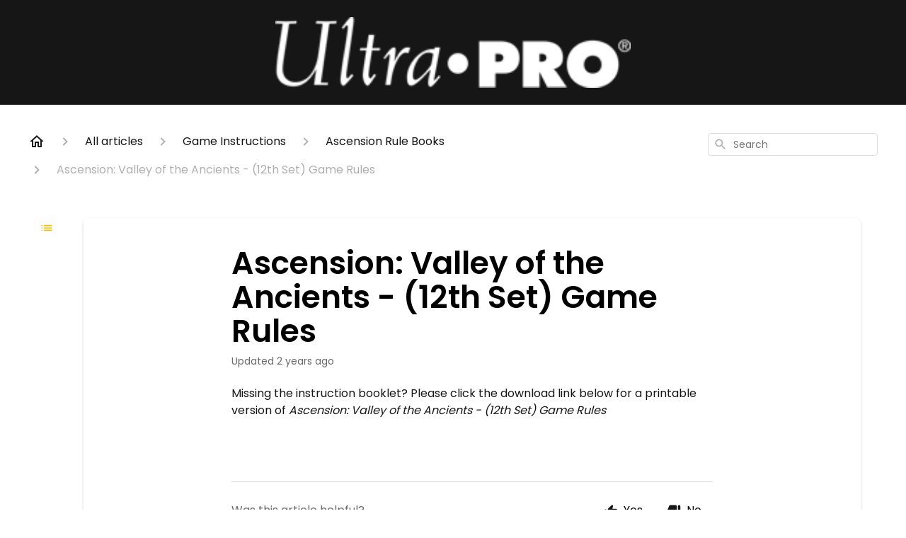

--- FILE ---
content_type: text/html; charset=utf-8
request_url: https://support.shopultrapro.eu/en-US/ascension-valley-of-the-ancients-12th-set-game-rules-381915
body_size: 67255
content:
<!DOCTYPE html><html lang="en-US"><head><meta charSet="utf-8"/><meta name="viewport" content="width=device-width"/><link rel="preconnect" href="https://fonts.googleapis.com"/><link rel="preconnect" href="https://fonts.gstatic.com" crossorigin="anonymous"/><link rel="stylesheet" type="text/css" data-href="https://fonts.googleapis.com/css2?family=Poppins:wght@400;500;600&amp;display=swap" data-optimized-fonts="true"/><style>
.ghc-header-menu-container .ghc-brand-container {
    height: 100px;
}
</style><title>Ascension: Valley of the Ancients - (12th Set) Game Rules</title><meta property="og:title" content="Ascension: Valley of the Ancients - (12th Set) Game Rules"/><meta name="description" content="Missing the instruction booklet? Please click the download link below for a printable version of Ascension: Valley of the Ancients - (12th Set) Game Rules."/><meta property="og:description" content="Missing the instruction booklet? Please click the download link below for a printable version of Ascension: Valley of the Ancients - (12th Set) Game Rules."/><meta property="og:type" content="website"/><meta property="og:locale" content="en-US"/><link rel="icon" sizes="8999x5502" type="image/png" href="https://hsfiles.gorgias.help/gm/help-centers/24906/attachments/026a1523-60c7-4672-854b-2af5d8170631.png"/><link rel="shortcut icon" href="https://hsfiles.gorgias.help/gm/help-centers/24906/attachments/026a1523-60c7-4672-854b-2af5d8170631.png"/><link rel="apple-touch-icon" href="https://hsfiles.gorgias.help/gm/help-centers/24906/attachments/026a1523-60c7-4672-854b-2af5d8170631.png"/><link rel="canonical" href="https://support.shopultrapro.eu/en-US/ascension-valley-of-the-ancients-12th-set-game-rules-381915"/><meta property="og:url" content="https://support.shopultrapro.eu/en-US/ascension-valley-of-the-ancients-12th-set-game-rules-381915"/><link rel="stylesheet" href="https://cdn.jsdelivr.net/npm/froala-editor@4.0.5/css/froala_style.min.css" type="text/css"/><meta name="next-head-count" content="18"/><meta name="viewport" content="width=device-width, initial-scale=1, maximum-scale=2"/><link data-next-font="" rel="preconnect" href="/" crossorigin="anonymous"/><link rel="preload" href="https://assets.gorgias.help/97805a0563b7a489d63b4011df91d0b62eaa9837/_next/static/css/404cc8641b86ab41.css" as="style"/><link rel="stylesheet" href="https://assets.gorgias.help/97805a0563b7a489d63b4011df91d0b62eaa9837/_next/static/css/404cc8641b86ab41.css" data-n-g=""/><noscript data-n-css=""></noscript><script defer="" nomodule="" src="https://assets.gorgias.help/97805a0563b7a489d63b4011df91d0b62eaa9837/_next/static/chunks/polyfills-42372ed130431b0a.js"></script><script src="https://assets.gorgias.help/97805a0563b7a489d63b4011df91d0b62eaa9837/_next/static/chunks/webpack-d1114ac10d5aa5f2.js" defer=""></script><script src="https://assets.gorgias.help/97805a0563b7a489d63b4011df91d0b62eaa9837/_next/static/chunks/framework-a32fdada02556615.js" defer=""></script><script src="https://assets.gorgias.help/97805a0563b7a489d63b4011df91d0b62eaa9837/_next/static/chunks/main-97d7c75ecf7cf52b.js" defer=""></script><script src="https://assets.gorgias.help/97805a0563b7a489d63b4011df91d0b62eaa9837/_next/static/chunks/pages/_app-9a76c8e3af40e35e.js" defer=""></script><script src="https://assets.gorgias.help/97805a0563b7a489d63b4011df91d0b62eaa9837/_next/static/chunks/1903-23ff1ec26f31d34a.js" defer=""></script><script src="https://assets.gorgias.help/97805a0563b7a489d63b4011df91d0b62eaa9837/_next/static/chunks/4096-6c8362c45ca7b523.js" defer=""></script><script src="https://assets.gorgias.help/97805a0563b7a489d63b4011df91d0b62eaa9837/_next/static/chunks/2275-221429e919b006ed.js" defer=""></script><script src="https://assets.gorgias.help/97805a0563b7a489d63b4011df91d0b62eaa9837/_next/static/chunks/8303-74dceabc329893cc.js" defer=""></script><script src="https://assets.gorgias.help/97805a0563b7a489d63b4011df91d0b62eaa9837/_next/static/chunks/7799-e343243b1dfaa0b5.js" defer=""></script><script src="https://assets.gorgias.help/97805a0563b7a489d63b4011df91d0b62eaa9837/_next/static/chunks/pages/%5BslugArticleId%5D-4e795cbb8bb6715b.js" defer=""></script><script src="https://assets.gorgias.help/97805a0563b7a489d63b4011df91d0b62eaa9837/_next/static/dBRbDiqCpwlCmQZFyd8PS/_buildManifest.js" defer=""></script><script src="https://assets.gorgias.help/97805a0563b7a489d63b4011df91d0b62eaa9837/_next/static/dBRbDiqCpwlCmQZFyd8PS/_ssgManifest.js" defer=""></script><link rel="stylesheet" href="https://fonts.googleapis.com/css2?family=Poppins:wght@400;500;600&display=swap"/></head><body><div id="__next"><div class="ghc-app"><style data-emotion="css-global c87rxx">:root{--ghc-primary-color:#FFBF00;--ghc-primary-font-family:"Poppins";}html{line-height:1.15;-webkit-text-size-adjust:100%;}body{margin:0;}main{display:block;}h1{font-size:2em;margin:0.67em 0;}hr{box-sizing:content-box;height:0;overflow:visible;}pre{font-family:monospace,monospace;font-size:1em;}a{background-color:transparent;}abbr[title]{border-bottom:none;-webkit-text-decoration:underline;text-decoration:underline;-webkit-text-decoration:underline dotted;text-decoration:underline dotted;}b,strong{font-weight:bolder;}code,kbd,samp{font-family:monospace,monospace;font-size:1em;}small{font-size:80%;}sub,sup{font-size:75%;line-height:0;position:relative;vertical-align:baseline;}sub{bottom:-0.25em;}sup{top:-0.5em;}img{border-style:none;}button,input,optgroup,select,textarea{font-family:inherit;font-size:100%;line-height:1.15;margin:0;}button,input{overflow:visible;}button,select{text-transform:none;}button,[type="button"],[type="reset"],[type="submit"]{-webkit-appearance:button;}button::-moz-focus-inner,[type="button"]::-moz-focus-inner,[type="reset"]::-moz-focus-inner,[type="submit"]::-moz-focus-inner{border-style:none;padding:0;}button:-moz-focusring,[type="button"]:-moz-focusring,[type="reset"]:-moz-focusring,[type="submit"]:-moz-focusring{outline:1px dotted ButtonText;}fieldset{padding:0.35em 0.75em 0.625em;}legend{box-sizing:border-box;color:inherit;display:table;max-width:100%;padding:0;white-space:normal;}progress{vertical-align:baseline;}textarea{overflow:auto;}[type="checkbox"],[type="radio"]{box-sizing:border-box;padding:0;}[type="number"]::-webkit-inner-spin-button,[type="number"]::-webkit-outer-spin-button{height:auto;}[type="search"]{-webkit-appearance:textfield;outline-offset:-2px;}[type="search"]::-webkit-search-decoration{-webkit-appearance:none;}::-webkit-file-upload-button{-webkit-appearance:button;font:inherit;}details{display:block;}summary{display:-webkit-box;display:-webkit-list-item;display:-ms-list-itembox;display:list-item;}template{display:none;}[hidden]{display:none;}html{box-sizing:border-box;scroll-behavior:smooth;}*,*:before,*:after{box-sizing:inherit;}#nprogress .bar{background:#FFBF00!important;}#nprogress .peg{box-shadow:0 0 10px #FFBF00,0 0 5px #FFBF00;}#nprogress .spinner-icon{border-top-color:#FFBF00;border-left-color:#FFBF00;}.masonry-layout{display:-webkit-box;display:-webkit-flex;display:-ms-flexbox;display:flex;margin-left:-16px;width:auto;}@media (min-width: 768px){.masonry-layout{margin-right:40px;margin-left:40px;}}@media (min-width: 1240px){.masonry-layout{margin-right:0;margin-left:0;}}.masonry-layout_column{-webkit-background-clip:padding-box;background-clip:padding-box;}.masonry-layout_column:not(:first-child){padding-left:16px;}.masonry-layout_column>div{margin-bottom:16px;}</style><style data-emotion="css mk59p0">.css-mk59p0{min-height:100vh;display:-webkit-box;display:-webkit-flex;display:-ms-flexbox;display:flex;-webkit-flex-direction:column;-ms-flex-direction:column;flex-direction:column;-webkit-align-items:stretch;-webkit-box-align:stretch;-ms-flex-align:stretch;align-items:stretch;background-color:#FFFFFF;overflow-y:hidden;}</style><div class="ghc-main-wrapper css-mk59p0 e7zpaoq8"><style data-emotion="css 1pre3yo">.css-1pre3yo{position:-webkit-sticky;position:sticky;top:0;z-index:100;background-color:#161616;}</style><div class="ghc-header-wrapper css-1pre3yo e7zpaoq4"><style data-emotion="css umci57">.css-umci57{margin-right:16px;margin-left:16px;}@media (min-width: 568px){.css-umci57{margin-right:28px;margin-left:28px;}}@media (min-width: 768px){.css-umci57{margin-right:40px;margin-left:40px;}}@media (min-width: 1240px){.css-umci57{margin-left:0;margin-right:0;}}@media (min-width: 1240px){.css-umci57{margin-right:auto;margin-left:auto;width:100%;max-width:1200px;}}</style><style data-emotion="css 10u05yz">.css-10u05yz{display:-webkit-box;display:-webkit-flex;display:-ms-flexbox;display:flex;-webkit-flex-direction:row;-ms-flex-direction:row;flex-direction:row;-webkit-align-items:center;-webkit-box-align:center;-ms-flex-align:center;align-items:center;-webkit-box-pack:justify;-webkit-justify-content:space-between;justify-content:space-between;padding:20px 0;background-color:#161616;margin-right:16px;margin-left:16px;}@media (min-width: 1240px){.css-10u05yz{padding:24px 0;}}@media (min-width: 568px){.css-10u05yz{margin-right:28px;margin-left:28px;}}@media (min-width: 768px){.css-10u05yz{margin-right:40px;margin-left:40px;}}@media (min-width: 1240px){.css-10u05yz{margin-left:0;margin-right:0;}}@media (min-width: 1240px){.css-10u05yz{margin-right:auto;margin-left:auto;width:100%;max-width:1200px;}}</style><header class="ghc-header-menu-container e7zpaoq3 css-10u05yz e1fhn3j92" data-testid="header"><style data-emotion="css 1cb4z66">.css-1cb4z66{-webkit-flex:0 1 auto;-ms-flex:0 1 auto;flex:0 1 auto;height:32px;position:relative;-webkit-align-self:stretch;-ms-flex-item-align:stretch;align-self:stretch;margin:auto;}@media (min-width: 320px){.css-1cb4z66{max-width:calc(100% - 40px);}}@media (min-width: 568px){.css-1cb4z66{max-width:initial;}}@media (min-width: 1240px){.css-1cb4z66{overflow:hidden;}}</style><div class="ghc-brand-container css-1cb4z66 e1e45vw83"><style data-emotion="css 47xh8o">.css-47xh8o{-webkit-text-decoration:none;text-decoration:none;color:inherit;cursor:pointer;}</style><a class="css-47xh8o e1e45vw80" href="/en-US"><style data-emotion="css 1jzv44t">.css-1jzv44t{object-fit:contain;object-position:left center;height:100%;width:auto;max-width:100%;}</style><img alt="Ultra PRO International logo" loading="lazy" width="180" height="32" decoding="async" data-nimg="1" class="css-1jzv44t e1e45vw81" style="color:transparent" sizes="180px" srcSet="https://attachments.gorgias.help/cdn-cgi/image/quality=100,width=16/https://attachments.gorgias.help/mzm6n/hc/o73y/up-white-logo-d96e4588-11ca-4793-b2c4-110caf150ce6.png 16w, https://attachments.gorgias.help/cdn-cgi/image/quality=100,width=32/https://attachments.gorgias.help/mzm6n/hc/o73y/up-white-logo-d96e4588-11ca-4793-b2c4-110caf150ce6.png 32w, https://attachments.gorgias.help/cdn-cgi/image/quality=100,width=48/https://attachments.gorgias.help/mzm6n/hc/o73y/up-white-logo-d96e4588-11ca-4793-b2c4-110caf150ce6.png 48w, https://attachments.gorgias.help/cdn-cgi/image/quality=100,width=64/https://attachments.gorgias.help/mzm6n/hc/o73y/up-white-logo-d96e4588-11ca-4793-b2c4-110caf150ce6.png 64w, https://attachments.gorgias.help/cdn-cgi/image/quality=100,width=96/https://attachments.gorgias.help/mzm6n/hc/o73y/up-white-logo-d96e4588-11ca-4793-b2c4-110caf150ce6.png 96w, https://attachments.gorgias.help/cdn-cgi/image/quality=100,width=128/https://attachments.gorgias.help/mzm6n/hc/o73y/up-white-logo-d96e4588-11ca-4793-b2c4-110caf150ce6.png 128w, https://attachments.gorgias.help/cdn-cgi/image/quality=100,width=256/https://attachments.gorgias.help/mzm6n/hc/o73y/up-white-logo-d96e4588-11ca-4793-b2c4-110caf150ce6.png 256w, https://attachments.gorgias.help/cdn-cgi/image/quality=100,width=384/https://attachments.gorgias.help/mzm6n/hc/o73y/up-white-logo-d96e4588-11ca-4793-b2c4-110caf150ce6.png 384w, https://attachments.gorgias.help/cdn-cgi/image/quality=100,width=640/https://attachments.gorgias.help/mzm6n/hc/o73y/up-white-logo-d96e4588-11ca-4793-b2c4-110caf150ce6.png 640w, https://attachments.gorgias.help/cdn-cgi/image/quality=100,width=750/https://attachments.gorgias.help/mzm6n/hc/o73y/up-white-logo-d96e4588-11ca-4793-b2c4-110caf150ce6.png 750w, https://attachments.gorgias.help/cdn-cgi/image/quality=100,width=828/https://attachments.gorgias.help/mzm6n/hc/o73y/up-white-logo-d96e4588-11ca-4793-b2c4-110caf150ce6.png 828w, https://attachments.gorgias.help/cdn-cgi/image/quality=100,width=1080/https://attachments.gorgias.help/mzm6n/hc/o73y/up-white-logo-d96e4588-11ca-4793-b2c4-110caf150ce6.png 1080w, https://attachments.gorgias.help/cdn-cgi/image/quality=100,width=1200/https://attachments.gorgias.help/mzm6n/hc/o73y/up-white-logo-d96e4588-11ca-4793-b2c4-110caf150ce6.png 1200w, https://attachments.gorgias.help/cdn-cgi/image/quality=100,width=1920/https://attachments.gorgias.help/mzm6n/hc/o73y/up-white-logo-d96e4588-11ca-4793-b2c4-110caf150ce6.png 1920w, https://attachments.gorgias.help/cdn-cgi/image/quality=100,width=2048/https://attachments.gorgias.help/mzm6n/hc/o73y/up-white-logo-d96e4588-11ca-4793-b2c4-110caf150ce6.png 2048w, https://attachments.gorgias.help/cdn-cgi/image/quality=100,width=3840/https://attachments.gorgias.help/mzm6n/hc/o73y/up-white-logo-d96e4588-11ca-4793-b2c4-110caf150ce6.png 3840w" src="https://attachments.gorgias.help/cdn-cgi/image/quality=100,width=3840/https://attachments.gorgias.help/mzm6n/hc/o73y/up-white-logo-d96e4588-11ca-4793-b2c4-110caf150ce6.png"/></a></div><style data-emotion="css bv9o8f">.css-bv9o8f{fill:#EEEEEE;}@media (min-width: 1240px){.css-bv9o8f{display:none;}}</style><svg width="24" height="24" viewBox="0 0 24 24" fill="#161616" xmlns="http://www.w3.org/2000/svg" data-testid="header-mobile-menu-icon" aria-hidden="true" class="css-bv9o8f e1fhn3j91"><path d="M4 18H20C20.55 18 21 17.55 21 17C21 16.45 20.55 16 20 16H4C3.45 16 3 16.45 3 17C3 17.55 3.45 18 4 18ZM4 13H20C20.55 13 21 12.55 21 12C21 11.45 20.55 11 20 11H4C3.45 11 3 11.45 3 12C3 12.55 3.45 13 4 13ZM3 7C3 7.55 3.45 8 4 8H20C20.55 8 21 7.55 21 7C21 6.45 20.55 6 20 6H4C3.45 6 3 6.45 3 7Z"></path></svg><style data-emotion="css 1560upm">.css-1560upm{display:none;background-color:#161616;position:fixed;height:100%;left:0;right:0;top:0;bottom:0;width:100%;}@media (min-width: 1240px){.css-1560upm{display:none;}}</style><div class="css-1560upm e1sdkc694" data-testid="mobile-menu"><style data-emotion="css kmihp5">.css-kmihp5{display:-webkit-box;display:-webkit-flex;display:-ms-flexbox;display:flex;-webkit-flex-direction:row;-ms-flex-direction:row;flex-direction:row;-webkit-align-items:center;-webkit-box-align:center;-ms-flex-align:center;align-items:center;-webkit-box-pack:justify;-webkit-justify-content:space-between;justify-content:space-between;padding:20px 0;background-color:#161616;margin-right:16px;margin-left:16px;}@media (min-width: 568px){.css-kmihp5{margin-right:28px;margin-left:28px;}}@media (min-width: 768px){.css-kmihp5{margin-right:40px;margin-left:40px;}}@media (min-width: 1240px){.css-kmihp5{margin-left:0;margin-right:0;}}@media (min-width: 1240px){.css-kmihp5{margin-right:auto;margin-left:auto;width:100%;max-width:1200px;}}</style><div class="e7zpaoq3 css-kmihp5 e1zzhym1"><style data-emotion="css 1590xb2">.css-1590xb2{-webkit-flex:0 1 auto;-ms-flex:0 1 auto;flex:0 1 auto;height:32px;position:relative;-webkit-align-self:stretch;-ms-flex-item-align:stretch;align-self:stretch;margin:0;}@media (min-width: 320px){.css-1590xb2{max-width:calc(100% - 40px);}}@media (min-width: 568px){.css-1590xb2{max-width:initial;}}@media (min-width: 1240px){.css-1590xb2{overflow:hidden;}}</style><div class="ghc-brand-container css-1590xb2 e1e45vw83"><a class="css-47xh8o e1e45vw80" href="/en-US"><img alt="Ultra PRO International logo" loading="lazy" width="180" height="32" decoding="async" data-nimg="1" class="css-1jzv44t e1e45vw81" style="color:transparent" sizes="180px" srcSet="https://attachments.gorgias.help/cdn-cgi/image/quality=100,width=16/https://attachments.gorgias.help/mzm6n/hc/o73y/up-white-logo-d96e4588-11ca-4793-b2c4-110caf150ce6.png 16w, https://attachments.gorgias.help/cdn-cgi/image/quality=100,width=32/https://attachments.gorgias.help/mzm6n/hc/o73y/up-white-logo-d96e4588-11ca-4793-b2c4-110caf150ce6.png 32w, https://attachments.gorgias.help/cdn-cgi/image/quality=100,width=48/https://attachments.gorgias.help/mzm6n/hc/o73y/up-white-logo-d96e4588-11ca-4793-b2c4-110caf150ce6.png 48w, https://attachments.gorgias.help/cdn-cgi/image/quality=100,width=64/https://attachments.gorgias.help/mzm6n/hc/o73y/up-white-logo-d96e4588-11ca-4793-b2c4-110caf150ce6.png 64w, https://attachments.gorgias.help/cdn-cgi/image/quality=100,width=96/https://attachments.gorgias.help/mzm6n/hc/o73y/up-white-logo-d96e4588-11ca-4793-b2c4-110caf150ce6.png 96w, https://attachments.gorgias.help/cdn-cgi/image/quality=100,width=128/https://attachments.gorgias.help/mzm6n/hc/o73y/up-white-logo-d96e4588-11ca-4793-b2c4-110caf150ce6.png 128w, https://attachments.gorgias.help/cdn-cgi/image/quality=100,width=256/https://attachments.gorgias.help/mzm6n/hc/o73y/up-white-logo-d96e4588-11ca-4793-b2c4-110caf150ce6.png 256w, https://attachments.gorgias.help/cdn-cgi/image/quality=100,width=384/https://attachments.gorgias.help/mzm6n/hc/o73y/up-white-logo-d96e4588-11ca-4793-b2c4-110caf150ce6.png 384w, https://attachments.gorgias.help/cdn-cgi/image/quality=100,width=640/https://attachments.gorgias.help/mzm6n/hc/o73y/up-white-logo-d96e4588-11ca-4793-b2c4-110caf150ce6.png 640w, https://attachments.gorgias.help/cdn-cgi/image/quality=100,width=750/https://attachments.gorgias.help/mzm6n/hc/o73y/up-white-logo-d96e4588-11ca-4793-b2c4-110caf150ce6.png 750w, https://attachments.gorgias.help/cdn-cgi/image/quality=100,width=828/https://attachments.gorgias.help/mzm6n/hc/o73y/up-white-logo-d96e4588-11ca-4793-b2c4-110caf150ce6.png 828w, https://attachments.gorgias.help/cdn-cgi/image/quality=100,width=1080/https://attachments.gorgias.help/mzm6n/hc/o73y/up-white-logo-d96e4588-11ca-4793-b2c4-110caf150ce6.png 1080w, https://attachments.gorgias.help/cdn-cgi/image/quality=100,width=1200/https://attachments.gorgias.help/mzm6n/hc/o73y/up-white-logo-d96e4588-11ca-4793-b2c4-110caf150ce6.png 1200w, https://attachments.gorgias.help/cdn-cgi/image/quality=100,width=1920/https://attachments.gorgias.help/mzm6n/hc/o73y/up-white-logo-d96e4588-11ca-4793-b2c4-110caf150ce6.png 1920w, https://attachments.gorgias.help/cdn-cgi/image/quality=100,width=2048/https://attachments.gorgias.help/mzm6n/hc/o73y/up-white-logo-d96e4588-11ca-4793-b2c4-110caf150ce6.png 2048w, https://attachments.gorgias.help/cdn-cgi/image/quality=100,width=3840/https://attachments.gorgias.help/mzm6n/hc/o73y/up-white-logo-d96e4588-11ca-4793-b2c4-110caf150ce6.png 3840w" src="https://attachments.gorgias.help/cdn-cgi/image/quality=100,width=3840/https://attachments.gorgias.help/mzm6n/hc/o73y/up-white-logo-d96e4588-11ca-4793-b2c4-110caf150ce6.png"/></a></div><style data-emotion="css 1xywq8e">.css-1xywq8e{fill:#EEEEEE;}</style><svg width="24" height="24" viewBox="0 0 24 24" fill="#161616" xmlns="http://www.w3.org/2000/svg" class="css-1xywq8e e1sdkc692"><path d="M18.3002 5.71022C17.9102 5.32022 17.2802 5.32022 16.8902 5.71022L12.0002 10.5902L7.11022 5.70021C6.72022 5.31021 6.09021 5.31021 5.70021 5.70021C5.31021 6.09021 5.31021 6.72022 5.70021 7.11022L10.5902 12.0002L5.70021 16.8902C5.31021 17.2802 5.31021 17.9102 5.70021 18.3002C6.09021 18.6902 6.72022 18.6902 7.11022 18.3002L12.0002 13.4102L16.8902 18.3002C17.2802 18.6902 17.9102 18.6902 18.3002 18.3002C18.6902 17.9102 18.6902 17.2802 18.3002 16.8902L13.4102 12.0002L18.3002 7.11022C18.6802 6.73022 18.6802 6.09022 18.3002 5.71022Z"></path></svg></div><style data-emotion="css sirhaf">.css-sirhaf{display:grid;grid-gap:8px;padding:16px;}</style><nav class="css-sirhaf e1sdkc693"></nav><style data-emotion="css c4j36v">.css-c4j36v{margin-block-start:4px;margin-block-end:4px;border:0;height:1px;background:#DDDDDD;}</style><hr class="css-c4j36v e1sdkc690"/><nav class="css-sirhaf e1sdkc693"><style data-emotion="css 18uttoq">.css-18uttoq{font-family:var(--ghc-primary-font-family),sans-serif;-webkit-font-smoothing:antialiased;-moz-osx-font-smoothing:grayscale;font-style:normal;font-weight:normal;font-size:16px;line-height:24px;-webkit-text-decoration:none;text-decoration:none;padding:6px 12px;color:#EEEEEE;-webkit-transition:color 200ms linear;transition:color 200ms linear;border:none;background:none;display:-webkit-box;display:-webkit-flex;display:-ms-flexbox;display:flex;gap:4px;-webkit-align-items:center;-webkit-box-align:center;-ms-flex-align:center;align-items:center;}.css-18uttoq:hover,.css-18uttoq:active{color:#FFFFFF;}</style><button class="css-18uttoq e1sdkc691"><style data-emotion="css 19hyj68">.css-19hyj68{position:relative;height:1em;width:1em;}</style><div class="css-19hyj68 e1u3bja70"><img alt="English (US)" decoding="async" data-nimg="fill" style="position:absolute;height:100%;width:100%;left:0;top:0;right:0;bottom:0;color:transparent" src="[data-uri]"/></div> <!-- -->English (US)</button><button class="css-18uttoq e1sdkc691"><div class="css-19hyj68 e1u3bja70"><img alt="Français (FR)" decoding="async" data-nimg="fill" style="position:absolute;height:100%;width:100%;left:0;top:0;right:0;bottom:0;color:transparent" src="[data-uri]"/></div> <!-- -->Français (FR)</button><button class="css-18uttoq e1sdkc691"><div class="css-19hyj68 e1u3bja70"><img alt="Français (CA)" decoding="async" data-nimg="fill" style="position:absolute;height:100%;width:100%;left:0;top:0;right:0;bottom:0;color:transparent" src="[data-uri]"/></div> <!-- -->Français (CA)</button><button class="css-18uttoq e1sdkc691"><div class="css-19hyj68 e1u3bja70"><img alt="Nederlands" decoding="async" data-nimg="fill" style="position:absolute;height:100%;width:100%;left:0;top:0;right:0;bottom:0;color:transparent" src="[data-uri]"/></div> <!-- -->Nederlands</button><button class="css-18uttoq e1sdkc691"><div class="css-19hyj68 e1u3bja70"><img alt="Deutsch" decoding="async" data-nimg="fill" style="position:absolute;height:100%;width:100%;left:0;top:0;right:0;bottom:0;color:transparent" src="[data-uri]"/></div> <!-- -->Deutsch</button><button class="css-18uttoq e1sdkc691"><div class="css-19hyj68 e1u3bja70"><img alt="Italiano" decoding="async" data-nimg="fill" style="position:absolute;height:100%;width:100%;left:0;top:0;right:0;bottom:0;color:transparent" src="[data-uri]"/></div> <!-- -->Italiano</button><button class="css-18uttoq e1sdkc691"><div class="css-19hyj68 e1u3bja70"><img alt="Español" decoding="async" data-nimg="fill" style="position:absolute;height:100%;width:100%;left:0;top:0;right:0;bottom:0;color:transparent" src="[data-uri]"/></div> <!-- -->Español</button><button class="css-18uttoq e1sdkc691"><div class="css-19hyj68 e1u3bja70"><img alt="English (GB)" decoding="async" data-nimg="fill" style="position:absolute;height:100%;width:100%;left:0;top:0;right:0;bottom:0;color:transparent" src="[data-uri]"/></div> <!-- -->English (GB)</button></nav></div></header></div><style data-emotion="css m8poij">.css-m8poij{margin-right:16px;margin-left:16px;}@media (min-width: 568px){.css-m8poij{margin-right:28px;margin-left:28px;}}@media (min-width: 768px){.css-m8poij{margin-right:40px;margin-left:40px;}}@media (min-width: 1240px){.css-m8poij{margin-left:0;margin-right:0;}}@media (min-width: 1240px){.css-m8poij{margin:auto;width:100%;max-width:1200px;}}</style><div class="css-m8poij e7zpaoq7"></div><style data-emotion="css 1wqde3n">.css-1wqde3n{-webkit-flex:1;-ms-flex:1;flex:1;display:-webkit-box;display:-webkit-flex;display:-ms-flexbox;display:flex;-webkit-flex-direction:column;-ms-flex-direction:column;flex-direction:column;position:relative;margin:0;}@media (min-width: 768px){.css-1wqde3n{margin:16px 0 56px;-webkit-box-pack:initial;-ms-flex-pack:initial;-webkit-justify-content:initial;justify-content:initial;}}@media (min-width: 1240px){.css-1wqde3n{width:100%;margin:24px auto 56px;max-width:1200px;}}</style><div class="ghc-main-content-container css-1wqde3n e7zpaoq6"><style data-emotion="css 1yd23ty">.css-1yd23ty{margin-right:16px;margin-left:16px;}@media (min-width: 568px){.css-1yd23ty{margin-right:28px;margin-left:28px;}}@media (min-width: 768px){.css-1yd23ty{margin-right:40px;margin-left:40px;}}@media (min-width: 1240px){.css-1yd23ty{margin-left:0;margin-right:0;}}@media (min-width: 768px){.css-1yd23ty{margin-bottom:16px;}}</style><div class="css-1yd23ty e9fe0vc5"><style data-emotion="css zy42vf">.css-zy42vf{display:-webkit-box;display:-webkit-flex;display:-ms-flexbox;display:flex;-webkit-box-flex-wrap:wrap;-webkit-flex-wrap:wrap;-ms-flex-wrap:wrap;flex-wrap:wrap;-webkit-box-pack:justify;-webkit-justify-content:space-between;justify-content:space-between;-webkit-align-items:center;-webkit-box-align:center;-ms-flex-align:center;align-items:center;min-height:64px;padding-bottom:16px;}@media (min-width: 768px){.css-zy42vf{-webkit-box-flex-wrap:initial;-webkit-flex-wrap:initial;-ms-flex-wrap:initial;flex-wrap:initial;-webkit-box-pack:initial;-ms-flex-pack:initial;-webkit-justify-content:initial;justify-content:initial;-webkit-align-items:initial;-webkit-box-align:initial;-ms-flex-align:initial;align-items:initial;display:grid;grid-template-columns:1fr 240px;}}</style><div class="css-zy42vf e9fe0vc4"><style data-emotion="css 4n65xp">.css-4n65xp{display:-webkit-box;display:-webkit-flex;display:-ms-flexbox;display:flex;-webkit-box-flex-wrap:wrap;-webkit-flex-wrap:wrap;-ms-flex-wrap:wrap;flex-wrap:wrap;-webkit-box-pack:justify;-webkit-justify-content:space-between;justify-content:space-between;-webkit-align-items:center;-webkit-box-align:center;-ms-flex-align:center;align-items:center;}</style><div class="css-4n65xp e9fe0vc3"><style data-emotion="css 1v3caum">.css-1v3caum{padding-top:16px;}</style><style data-emotion="css 1j8ix88">.css-1j8ix88{-webkit-flex:1 0 auto;-ms-flex:1 0 auto;flex:1 0 auto;display:-webkit-box;display:-webkit-flex;display:-ms-flexbox;display:flex;-webkit-flex-direction:row;-ms-flex-direction:row;flex-direction:row;-webkit-box-flex-wrap:wrap;-webkit-flex-wrap:wrap;-ms-flex-wrap:wrap;flex-wrap:wrap;-webkit-align-items:center;-webkit-box-align:center;-ms-flex-align:center;align-items:center;max-width:100%;margin-bottom:-16px;padding-top:16px;}.css-1j8ix88>*{margin-bottom:16px;}</style><nav class="ghc-breadcrumbs-container e9fe0vc1 css-1j8ix88 ecpqs3l3" aria-label="Breadcrumb"><a class="ghc-breadcrumbs-home" style="height:24px;width:24px;margin-right:16px" href="/en-US"><style data-emotion="css 1skx4g">.css-1skx4g{cursor:pointer;vertical-align:top;}</style><svg width="24" height="24" viewBox="0 0 24 24" fill="#161616" xmlns="http://www.w3.org/2000/svg" aria-hidden="true" class="css-1skx4g ecpqs3l0"><path d="M11.9998 5.69017L16.8343 10.0412C16.9396 10.136 16.9998 10.2711 16.9998 10.4129V18.0002H14.9998V12.5002C14.9998 12.224 14.7759 12.0002 14.4998 12.0002H9.49978C9.22364 12.0002 8.99978 12.224 8.99978 12.5002V18.0002H6.99978V10.4129C6.99978 10.2711 7.05994 10.136 7.1653 10.0412L11.9998 5.69017ZM12.3343 3.3012C12.1441 3.13007 11.8555 3.13007 11.6653 3.3012L2.96828 11.1285C2.62767 11.4351 2.84452 12.0002 3.30276 12.0002H4.99978V19.0002C4.99978 19.5525 5.4475 20.0002 5.99978 20.0002H9.99978C10.5521 20.0002 10.9998 19.5525 10.9998 19.0002V14.0002H12.9998V19.0002C12.9998 19.5525 13.4475 20.0002 13.9998 20.0002H17.9998C18.5521 20.0002 18.9998 19.5525 18.9998 19.0002V12.0002H20.6968C21.155 12.0002 21.3719 11.4351 21.0313 11.1285L12.3343 3.3012Z"></path></svg></a><style data-emotion="css 5z3jtg">.css-5z3jtg{margin-right:16px;display:-webkit-box;display:-webkit-flex;display:-ms-flexbox;display:flex;-webkit-flex-direction:row;-ms-flex-direction:row;flex-direction:row;-webkit-align-items:center;-webkit-box-align:center;-ms-flex-align:center;align-items:center;}</style><div class="ghc-breadcrumbs-item css-5z3jtg ecpqs3l2"><style data-emotion="css o7nnmj">.css-o7nnmj{margin-right:16px;}</style><style data-emotion="css 1vt6q91">.css-1vt6q91{fill:#AFAFAF;-webkit-transform:rotate(0deg);-moz-transform:rotate(0deg);-ms-transform:rotate(0deg);transform:rotate(0deg);margin-right:16px;}</style><svg width="24" height="24" viewBox="0 0 24 24" fill="#6A6A6A" xmlns="http://www.w3.org/2000/svg" facing="right" aria-hidden="true" class="ecpqs3l1 css-1vt6q91 e18qeao70"><path d="M9.29006 15.8805L13.1701 12.0005L9.29006 8.12047C8.90006 7.73047 8.90006 7.10047 9.29006 6.71047C9.68006 6.32047 10.3101 6.32047 10.7001 6.71047L15.2901 11.3005C15.6801 11.6905 15.6801 12.3205 15.2901 12.7105L10.7001 17.3005C10.3101 17.6905 9.68006 17.6905 9.29006 17.3005C8.91006 16.9105 8.90006 16.2705 9.29006 15.8805Z"></path></svg><style data-emotion="css g65o95">.css-g65o95{-webkit-text-decoration:none;text-decoration:none;}</style><a class="css-g65o95 e1vnn2d20" href="/en-US/articles"><style data-emotion="css 1v0mfn2">.css-1v0mfn2{font-family:var(--ghc-primary-font-family),sans-serif;-webkit-font-smoothing:antialiased;-moz-osx-font-smoothing:grayscale;font-size:16px;font-style:normal;font-weight:400;line-height:24px;letter-spacing:0px;color:#161616;}</style><span class="css-1v0mfn2 e1vnn2d21">All articles</span></a></div><div class="ghc-breadcrumbs-item css-5z3jtg ecpqs3l2"><svg width="24" height="24" viewBox="0 0 24 24" fill="#6A6A6A" xmlns="http://www.w3.org/2000/svg" facing="right" aria-hidden="true" class="ecpqs3l1 css-1vt6q91 e18qeao70"><path d="M9.29006 15.8805L13.1701 12.0005L9.29006 8.12047C8.90006 7.73047 8.90006 7.10047 9.29006 6.71047C9.68006 6.32047 10.3101 6.32047 10.7001 6.71047L15.2901 11.3005C15.6801 11.6905 15.6801 12.3205 15.2901 12.7105L10.7001 17.3005C10.3101 17.6905 9.68006 17.6905 9.29006 17.3005C8.91006 16.9105 8.90006 16.2705 9.29006 15.8805Z"></path></svg><a class="css-g65o95 e1vnn2d20" href="/en-US/articles/game-instructions-107181"><span class="css-1v0mfn2 e1vnn2d21">Game Instructions</span></a></div><div class="ghc-breadcrumbs-item css-5z3jtg ecpqs3l2"><svg width="24" height="24" viewBox="0 0 24 24" fill="#6A6A6A" xmlns="http://www.w3.org/2000/svg" facing="right" aria-hidden="true" class="ecpqs3l1 css-1vt6q91 e18qeao70"><path d="M9.29006 15.8805L13.1701 12.0005L9.29006 8.12047C8.90006 7.73047 8.90006 7.10047 9.29006 6.71047C9.68006 6.32047 10.3101 6.32047 10.7001 6.71047L15.2901 11.3005C15.6801 11.6905 15.6801 12.3205 15.2901 12.7105L10.7001 17.3005C10.3101 17.6905 9.68006 17.6905 9.29006 17.3005C8.91006 16.9105 8.90006 16.2705 9.29006 15.8805Z"></path></svg><a class="css-g65o95 e1vnn2d20" href="/en-US/articles/ascension-rule-books-107198"><span class="css-1v0mfn2 e1vnn2d21">Ascension Rule Books</span></a></div><div class="ghc-breadcrumbs-item css-5z3jtg ecpqs3l2"><svg width="24" height="24" viewBox="0 0 24 24" fill="#6A6A6A" xmlns="http://www.w3.org/2000/svg" facing="right" aria-hidden="true" class="ecpqs3l1 css-1vt6q91 e18qeao70"><path d="M9.29006 15.8805L13.1701 12.0005L9.29006 8.12047C8.90006 7.73047 8.90006 7.10047 9.29006 6.71047C9.68006 6.32047 10.3101 6.32047 10.7001 6.71047L15.2901 11.3005C15.6801 11.6905 15.6801 12.3205 15.2901 12.7105L10.7001 17.3005C10.3101 17.6905 9.68006 17.6905 9.29006 17.3005C8.91006 16.9105 8.90006 16.2705 9.29006 15.8805Z"></path></svg><style data-emotion="css 1pp9xez">.css-1pp9xez{font-family:var(--ghc-primary-font-family),sans-serif;-webkit-font-smoothing:antialiased;-moz-osx-font-smoothing:grayscale;font-size:16px;font-style:normal;font-weight:400;line-height:24px;letter-spacing:0px;color:#AFAFAF;}</style><span class="css-1pp9xez e1vnn2d21">Ascension: Valley of the Ancients - (12th Set) Game Rules</span></div></nav></div><style data-emotion="css 1sh5uvj">.css-1sh5uvj{-webkit-flex:1 0 240px;-ms-flex:1 0 240px;flex:1 0 240px;padding-top:16px;}@media (min-width: 568px){.css-1sh5uvj{max-width:240px;}}</style><style data-emotion="css o5rpzk">.css-o5rpzk{position:relative;min-width:240px;-webkit-flex:1 0 240px;-ms-flex:1 0 240px;flex:1 0 240px;padding-top:16px;}@media (min-width: 568px){.css-o5rpzk{max-width:240px;}}</style><div class="e9fe0vc0 css-o5rpzk e1ud3o2f10"><style data-emotion="css vuxxad">.css-vuxxad{width:100%;height:32px;position:relative;}</style><div class="css-vuxxad e1ud3o2f9"><style data-emotion="css 1gaq6r2">.css-1gaq6r2{position:absolute;z-index:1;width:100%;border-radius:4px;background:#FFFFFF;padding:6px 8px;}.css-1gaq6r2::after{content:'';background:#FFFFFF;position:absolute;z-index:-1;top:0;left:0;width:100%;height:100%;border-radius:4px;border-style:solid;border-color:#DDDDDD;border-width:1px;}.css-1gaq6r2::after[aria-expanded='true']::after{border-width:2px;}</style><div role="combobox" aria-expanded="false" aria-haspopup="listbox" aria-labelledby="algolia-search-combobox-label" class="css-1gaq6r2 e1ud3o2f8"><style data-emotion="css 8xhv84">.css-8xhv84{width:100%;display:-webkit-box;display:-webkit-flex;display:-ms-flexbox;display:flex;}</style><form action="" novalidate="" role="search" class="css-8xhv84 e1ud3o2f7"><style data-emotion="css 10pl228">.css-10pl228{width:20px;height:20px;padding:0;border:0;background:none;}.css-10pl228 svg{width:20px;height:20px;overflow:inherit;vertical-align:top;}</style><div aria-hidden="true" class="css-10pl228 e1ud3o2f12"><style data-emotion="css r01nf4">.css-r01nf4 path{fill:#AFAFAF;}</style><svg width="24" height="24" viewBox="0 0 24 24" fill="none" xmlns="http://www.w3.org/2000/svg" class="css-r01nf4 e1ud3o2f4"><path d="M15.5001 14H14.7101L14.4301 13.73C15.6301 12.33 16.2501 10.42 15.9101 8.39002C15.4401 5.61002 13.1201 3.39002 10.3201 3.05002C6.09014 2.53002 2.53014 6.09001 3.05014 10.32C3.39014 13.12 5.61014 15.44 8.39014 15.91C10.4201 16.25 12.3301 15.63 13.7301 14.43L14.0001 14.71V15.5L18.2501 19.75C18.6601 20.16 19.3301 20.16 19.7401 19.75C20.1501 19.34 20.1501 18.67 19.7401 18.26L15.5001 14ZM9.50014 14C7.01014 14 5.00014 11.99 5.00014 9.50002C5.00014 7.01002 7.01014 5.00002 9.50014 5.00002C11.9901 5.00002 14.0001 7.01002 14.0001 9.50002C14.0001 11.99 11.9901 14 9.50014 14Z" fill="#161616"></path></svg></div><style data-emotion="css 1ixuqoh">.css-1ixuqoh{clip:rect(1px, 1px, 1px, 1px);-webkit-clip-path:inset(50%);clip-path:inset(50%);height:1px;width:1px;margin:-1px;overflow:hidden;padding:0;position:absolute;}</style><label id="algolia-search-combobox-label" for="algolia-search-combobox-input" class="css-1ixuqoh e1ud3o2f11">Search</label><style data-emotion="css xufeo3">.css-xufeo3{width:100%;margin:0 8px;font-family:var(--ghc-primary-font-family),sans-serif;-webkit-font-smoothing:antialiased;-moz-osx-font-smoothing:grayscale;font-size:14px;line-height:20px;-webkit-appearance:none;-moz-appearance:none;-ms-appearance:none;appearance:none;border:none;outline:none;padding:0;background-color:white;}.css-xufeo3::-webkit-search-cancel-button{-webkit-appearance:none;}</style><input aria-autocomplete="both" aria-labelledby="algolia-search-combobox-label" id="algolia-search-combobox-input" autoComplete="off" autoCorrect="off" autoCapitalize="off" enterKeyHint="search" spellcheck="false" placeholder="Search" maxLength="512" type="search" class="css-xufeo3 e1ud3o2f6" value=""/></form></div></div></div></div></div><style data-emotion="css 10ka66o">.css-10ka66o{display:-webkit-box;display:-webkit-flex;display:-ms-flexbox;display:flex;-webkit-flex-direction:column;-ms-flex-direction:column;flex-direction:column;-webkit-box-flex:1;-webkit-flex-grow:1;-ms-flex-positive:1;flex-grow:1;}@media (min-width: 1240px){.css-10ka66o{-webkit-flex-direction:row;-ms-flex-direction:row;flex-direction:row;}}</style><div class="ghc-with-navigation-sidebar-v2 css-10ka66o e15e7tjv6"><style data-emotion="css 1wy1qtd">.css-1wy1qtd{margin-left:16px;}@media (min-width: 568px){.css-1wy1qtd{margin-left:24px;}}@media (min-width: 768px){.css-1wy1qtd{margin-left:64px;}}@media (min-width: 1240px){.css-1wy1qtd{margin-left:7.7px;display:block;}}</style><div class="css-1wy1qtd e15e7tjv2"><style data-emotion="css hxq15f">.css-hxq15f{margin-right:10.5px;margin-top:20px;min-width:36px;min-height:36px;display:none;position:-webkit-sticky;position:sticky;top:100px;}.css-hxq15f:hover{cursor:pointer;}@media (min-width: 1240px){.css-hxq15f{display:inline-block;}}</style><div class="ghc-open-navigation-sidebar css-hxq15f e17yqjk03"><style data-emotion="css ixolil">.css-ixolil{width:36px;height:36px;display:inline-block;position:absolute;top:0;left:0;}</style><div class="css-ixolil e17yqjk01"><style data-emotion="css 1860v0h">.css-1860v0h{position:absolute;top:50%;left:50%;-webkit-transform:translate(-50%, -50%);-moz-transform:translate(-50%, -50%);-ms-transform:translate(-50%, -50%);transform:translate(-50%, -50%);fill:#FFBF00;width:16px;height:16px;}</style><svg width="15" height="8.33" viewBox="0 0 16 10" xmlns="http://www.w3.org/2000/svg" aria-hidden="true" class="css-1860v0h e17yqjk00"><path d="M1.33333 5.83398C1.79167 5.83398 2.16667 5.45898 2.16667 5.00065C2.16667 4.54232 1.79167 4.16732 1.33333 4.16732C0.875 4.16732 0.5 4.54232 0.5 5.00065C0.5 5.45898 0.875 5.83398 1.33333 5.83398ZM1.33333 9.16732C1.79167 9.16732 2.16667 8.79232 2.16667 8.33398C2.16667 7.87565 1.79167 7.50065 1.33333 7.50065C0.875 7.50065 0.5 7.87565 0.5 8.33398C0.5 8.79232 0.875 9.16732 1.33333 9.16732ZM1.33333 2.50065C1.79167 2.50065 2.16667 2.12565 2.16667 1.66732C2.16667 1.20898 1.79167 0.833984 1.33333 0.833984C0.875 0.833984 0.5 1.20898 0.5 1.66732C0.5 2.12565 0.875 2.50065 1.33333 2.50065ZM4.66667 5.83398H14.6667C15.125 5.83398 15.5 5.45898 15.5 5.00065C15.5 4.54232 15.125 4.16732 14.6667 4.16732H4.66667C4.20833 4.16732 3.83333 4.54232 3.83333 5.00065C3.83333 5.45898 4.20833 5.83398 4.66667 5.83398ZM4.66667 9.16732H14.6667C15.125 9.16732 15.5 8.79232 15.5 8.33398C15.5 7.87565 15.125 7.50065 14.6667 7.50065H4.66667C4.20833 7.50065 3.83333 7.87565 3.83333 8.33398C3.83333 8.79232 4.20833 9.16732 4.66667 9.16732ZM3.83333 1.66732C3.83333 2.12565 4.20833 2.50065 4.66667 2.50065H14.6667C15.125 2.50065 15.5 2.12565 15.5 1.66732C15.5 1.20898 15.125 0.833984 14.6667 0.833984H4.66667C4.20833 0.833984 3.83333 1.20898 3.83333 1.66732ZM1.33333 5.83398C1.79167 5.83398 2.16667 5.45898 2.16667 5.00065C2.16667 4.54232 1.79167 4.16732 1.33333 4.16732C0.875 4.16732 0.5 4.54232 0.5 5.00065C0.5 5.45898 0.875 5.83398 1.33333 5.83398ZM1.33333 9.16732C1.79167 9.16732 2.16667 8.79232 2.16667 8.33398C2.16667 7.87565 1.79167 7.50065 1.33333 7.50065C0.875 7.50065 0.5 7.87565 0.5 8.33398C0.5 8.79232 0.875 9.16732 1.33333 9.16732ZM1.33333 2.50065C1.79167 2.50065 2.16667 2.12565 2.16667 1.66732C2.16667 1.20898 1.79167 0.833984 1.33333 0.833984C0.875 0.833984 0.5 1.20898 0.5 1.66732C0.5 2.12565 0.875 2.50065 1.33333 2.50065ZM4.66667 5.83398H14.6667C15.125 5.83398 15.5 5.45898 15.5 5.00065C15.5 4.54232 15.125 4.16732 14.6667 4.16732H4.66667C4.20833 4.16732 3.83333 4.54232 3.83333 5.00065C3.83333 5.45898 4.20833 5.83398 4.66667 5.83398ZM4.66667 9.16732H14.6667C15.125 9.16732 15.5 8.79232 15.5 8.33398C15.5 7.87565 15.125 7.50065 14.6667 7.50065H4.66667C4.20833 7.50065 3.83333 7.87565 3.83333 8.33398C3.83333 8.79232 4.20833 9.16732 4.66667 9.16732ZM3.83333 1.66732C3.83333 2.12565 4.20833 2.50065 4.66667 2.50065H14.6667C15.125 2.50065 15.5 2.12565 15.5 1.66732C15.5 1.20898 15.125 0.833984 14.6667 0.833984H4.66667C4.20833 0.833984 3.83333 1.20898 3.83333 1.66732Z"></path></svg></div><style data-emotion="css 19kuhn">.css-19kuhn{font-family:var(--ghc-primary-font-family),sans-serif;-webkit-font-smoothing:antialiased;-moz-osx-font-smoothing:grayscale;display:inline-block;font-style:normal;font-weight:500;font-size:16px;line-height:36px;height:36px;margin-left:42px;color:#FFBF00;}@media (min-width: 1240px){.css-19kuhn{display:none;}}</style><div class="css-19kuhn e17yqjk02">All articles</div></div></div><style data-emotion="css 1bax7q2">.css-1bax7q2{-webkit-box-flex:1;-webkit-flex-grow:1;-ms-flex-positive:1;flex-grow:1;padding-top:24px;margin-right:0;margin-left:0;min-width:0;}@media (min-width: 768px){.css-1bax7q2{margin-right:40px;margin-left:40px;padding:24px;}}@media (min-width: 1240px){.css-1bax7q2{margin-left:0;margin-right:0;}}</style><main class="css-1bax7q2 e15e7tjv3"><style data-emotion="css xywlaq">.css-xywlaq{display:-webkit-box;display:-webkit-flex;display:-ms-flexbox;display:flex;position:relative;-webkit-flex-direction:row;-ms-flex-direction:row;flex-direction:row;-webkit-box-pack:justify;-webkit-justify-content:space-between;justify-content:space-between;background-color:white;padding:64px 16px;-webkit-transition:flex 200ms ease-in-out;transition:flex 200ms ease-in-out;}@media (min-width: 568px){.css-xywlaq{padding:40px 28px;}}@media (min-width: 768px){.css-xywlaq{padding:40px 40px;}}@media (min-width: 1240px){.css-xywlaq{box-shadow:0px 2px 4px rgba(22, 22, 22, 0.16);border-radius:8px;}}</style><article class="css-xywlaq e1rds97d0"><style data-emotion="css uxnqbg">.css-uxnqbg{-webkit-flex:1;-ms-flex:1;flex:1;max-width:680px;width:100%;margin-left:auto;margin-right:auto;border-right:none;-webkit-transition:flex 200ms ease-in-out;transition:flex 200ms ease-in-out;}@media (min-width: 1240px){.css-uxnqbg{padding-right:0;}}</style><div class="css-uxnqbg esh4dx10"><style data-emotion="css 1sxvjag">.css-1sxvjag{font-family:var(--ghc-primary-font-family),sans-serif;-webkit-font-smoothing:antialiased;-moz-osx-font-smoothing:grayscale;font-style:normal;font-weight:600;font-size:44px;line-height:48px;font-feature-settings:'pnum' on,'lnum' on,'kern' off;margin-block-end:24px;margin-block-start:0;}.css-1sxvjag span{display:block;font-size:14px;font-weight:400;color:#6A6A6A;line-height:20px;margin-top:8px;}.css-1sxvjag span::first-letter{text-transform:uppercase;}</style><h1 class="css-1sxvjag emb87x80">Ascension: Valley of the Ancients - (12th Set) Game Rules<span class="ghc-last-updated">Updated<!-- --> <!-- -->2 years ago</span></h1><style data-emotion="css 17n00gr">.css-17n00gr{color:#161616;font-family:var(--ghc-primary-font-family),sans-serif;-webkit-font-smoothing:antialiased;-moz-osx-font-smoothing:grayscale;font-weight:400;font-style:normal;font-size:16px;line-height:24px;}.css-17n00gr p,.css-17n00gr h1,.css-17n00gr h2,.css-17n00gr h3,.css-17n00gr h4,.css-17n00gr h5,.css-17n00gr h6,.css-17n00gr ul,.css-17n00gr blockquote,.css-17n00gr table,.css-17n00gr pre,.css-17n00gr figure{margin-block-start:0;-webkit-margin-start:0;margin-inline-start:0;-webkit-margin-end:0;margin-inline-end:0;margin-block-end:24px;scroll-margin-top:84px;}.css-17n00gr p,.css-17n00gr li{font-family:var(--ghc-primary-font-family),sans-serif;-webkit-font-smoothing:antialiased;-moz-osx-font-smoothing:grayscale;font-weight:400;font-style:normal;font-size:16px;line-height:24px;}.css-17n00gr strong{font-weight:600;}.css-17n00gr em{font-style:italic;}.css-17n00gr a{color:#FFBF00;-webkit-text-decoration:none;text-decoration:none;cursor:pointer;-webkit-transition:color 200ms linear;transition:color 200ms linear;}.css-17n00gr a:hover,.css-17n00gr a:active{color:#fff14e;}.css-17n00gr h1{font-family:var(--ghc-primary-font-family),sans-serif;-webkit-font-smoothing:antialiased;-moz-osx-font-smoothing:grayscale;font-style:normal;font-weight:600;font-size:40px;line-height:48px;font-feature-settings:'pnum' on,'lnum' on,'kern' off;}.css-17n00gr h2{font-family:var(--ghc-primary-font-family),sans-serif;-webkit-font-smoothing:antialiased;-moz-osx-font-smoothing:grayscale;font-style:normal;font-weight:600;font-size:32px;line-height:40px;font-feature-settings:'pnum' on,'lnum' on,'kern' off;}.css-17n00gr h3{font-family:var(--ghc-primary-font-family),sans-serif;-webkit-font-smoothing:antialiased;-moz-osx-font-smoothing:grayscale;font-style:normal;font-weight:600;font-size:24px;line-height:32px;}.css-17n00gr h4{font-family:var(--ghc-primary-font-family),sans-serif;-webkit-font-smoothing:antialiased;-moz-osx-font-smoothing:grayscale;font-style:normal;font-weight:600;font-size:20px;line-height:24px;font-feature-settings:'pnum' on,'lnum' on,'kern' off;}.css-17n00gr h5{font-family:var(--ghc-primary-font-family),sans-serif;-webkit-font-smoothing:antialiased;-moz-osx-font-smoothing:grayscale;font-style:normal;font-weight:600;font-size:18px;line-height:24px;font-feature-settings:'pnum' on,'lnum' on,'kern' off;}.css-17n00gr h6{font-family:var(--ghc-primary-font-family),sans-serif;-webkit-font-smoothing:antialiased;-moz-osx-font-smoothing:grayscale;font-style:normal;font-weight:600;font-size:16px;line-height:24px;}.css-17n00gr ul,.css-17n00gr ol{-webkit-padding-start:32px;padding-inline-start:32px;}.css-17n00gr ul li,.css-17n00gr ol li{margin-block-end:8px;}.css-17n00gr ul{list-style-type:disc;}.css-17n00gr ol ol{list-style-type:lower-alpha;}.css-17n00gr img{display:block;max-width:100%;margin-left:auto;margin-right:auto;}.css-17n00gr figure{max-width:100%;width:100%;margin-left:auto;margin-right:auto;}.css-17n00gr figcaption{font-family:var(--ghc-primary-font-family),sans-serif;-webkit-font-smoothing:antialiased;-moz-osx-font-smoothing:grayscale;font-style:normal;font-weight:normal;font-size:14px;line-height:20px;margin-block-end:8px;margin-block-start:8px;color:#6A6A6A;}.css-17n00gr blockquote{color:#161616;border-left:2px solid #DDDDDD;padding-left:20px;}.css-17n00gr blockquote p{line-height:32px;}.css-17n00gr pre{color:#161616;background-color:#F9F9F9;border:1px solid #EEEEEE;border-radius:4px;padding:16px;overflow:scroll;}.css-17n00gr pre{font-family:'Source Code Pro';font-style:normal;font-weight:500;font-size:16px;line-height:24px;}.css-17n00gr code{font-family:'Source Code Pro';background:#EEEEEE;border-radius:3px;color:#F24F66;-webkit-padding-start:6px;padding-inline-start:6px;-webkit-padding-end:6px;padding-inline-end:6px;padding-top:2px;padding-bottom:2px;}.css-17n00gr table{border-collapse:collapse;table-layout:auto;width:100%!important;}.css-17n00gr table th{background:none;text-align:start;}.css-17n00gr table th,.css-17n00gr table td{border:none;}.css-17n00gr th,.css-17n00gr td{font-family:var(--ghc-primary-font-family),sans-serif;-webkit-font-smoothing:antialiased;-moz-osx-font-smoothing:grayscale;font-style:normal;font-weight:normal;font-size:14px;line-height:20px;padding:10px 4px;vertical-align:bottom;}.css-17n00gr thead{border-bottom:2px solid #DDDDDD;}.css-17n00gr tr{border-bottom:1px solid #DDDDDD;}.css-17n00gr iframe{width:100%;}.css-17n00gr .note-callout,.css-17n00gr .tip-callout{position:relative;padding:24px;padding-left:64px;border-radius:4px;background-color:#F9F9F9;}.css-17n00gr .note-callout::before,.css-17n00gr .tip-callout::before{content:'';width:24px;height:24px;position:absolute;top:24px;left:25px;background-image:url('/img/info-icon.svg');background-repeat:no-repeat;-webkit-background-size:cover;background-size:cover;}.css-17n00gr .warning-callout{position:relative;padding:24px;padding-left:64px;border-radius:4px;background-color:#FEF6F7;}.css-17n00gr .warning-callout::before{content:'';width:24px;height:24px;position:absolute;top:23px;left:25px;background-image:url('/img/warning-icon.svg');background-repeat:no-repeat;-webkit-background-size:cover;background-size:cover;}</style><div class="fr-view css-17n00gr e165p74w0"><p>Missing the instruction booklet? Please click the download link below for a printable version of <em>Ascension: Valley of the Ancients - (12th Set) Game Rules</em></p>
<p> </p></div><style data-emotion="css f70ni5">.css-f70ni5{border-top:1px solid #DDDDDD;padding:25px 0;margin-top:40px;display:-webkit-box;display:-webkit-flex;display:-ms-flexbox;display:flex;-webkit-flex-direction:row;-ms-flex-direction:row;flex-direction:row;-webkit-box-pack:justify;-webkit-justify-content:space-between;justify-content:space-between;-webkit-align-items:center;-webkit-box-align:center;-ms-flex-align:center;align-items:center;text-align:center;}</style><div class="ghc-article-rating-container css-f70ni5 e1ir0adt1"><style data-emotion="css 1n77o6q">.css-1n77o6q{font-family:var(--ghc-primary-font-family),sans-serif;-webkit-font-smoothing:antialiased;-moz-osx-font-smoothing:grayscale;color:#6A6A6A;}</style><span class="ghc-article-rating-question css-1n77o6q e1ir0adt0"> <!-- -->Was this article helpful?<!-- --> </span> <style data-emotion="css ho1qnd">.css-ho1qnd{display:-webkit-box;display:-webkit-flex;display:-ms-flexbox;display:flex;-webkit-flex-direction:row;-ms-flex-direction:row;flex-direction:row;}</style><div class="css-ho1qnd e1gd830t2"><style data-emotion="css 1gk6yu9">.css-1gk6yu9{background-color:transparent;border-radius:4px;padding:6px 16px;margin-left:2px;display:-webkit-box;display:-webkit-flex;display:-ms-flexbox;display:flex;-webkit-align-items:center;-webkit-box-align:center;-ms-flex-align:center;align-items:center;}.css-1gk6yu9:hover{cursor:pointer;background-color:#ffbf0029;}.css-1gk6yu9:hover .exsm35t0{fill:#FFBF00;}.css-1gk6yu9:hover .e1gd830t1{color:#FFBF00;}</style><div class="ghc-article-rating-up css-1gk6yu9 e1gd830t0"><style data-emotion="css daqhqp">.css-daqhqp{fill:#161616;}</style><svg width="20" height="17" viewBox="0 0 20 17" fill="#161616" xmlns="http://www.w3.org/2000/svg" aria-hidden="true" class="css-daqhqp exsm35t0"><path d="M10.9335 0.716478L6.31683 5.33314C6.0085 5.64148 5.8335 6.06648 5.8335 6.50814V14.8331C5.8335 15.7498 6.5835 16.4998 7.50016 16.4998H15.0002C15.6668 16.4998 16.2668 16.0998 16.5335 15.4915L19.2502 9.14981C19.9502 7.49981 18.7418 5.66648 16.9502 5.66648H12.2418L13.0335 1.84981C13.1168 1.43314 12.9918 1.00814 12.6918 0.708145C12.2002 0.224811 11.4168 0.224811 10.9335 0.716478V0.716478ZM2.50016 16.4998C3.41683 16.4998 4.16683 15.7498 4.16683 14.8331V8.16648C4.16683 7.24981 3.41683 6.49981 2.50016 6.49981C1.5835 6.49981 0.833496 7.24981 0.833496 8.16648V14.8331C0.833496 15.7498 1.5835 16.4998 2.50016 16.4998Z"></path></svg><style data-emotion="css y1j2ig">.css-y1j2ig{font-family:var(--ghc-primary-font-family),sans-serif;-webkit-font-smoothing:antialiased;-moz-osx-font-smoothing:grayscale;padding-left:8px;}</style><span class="css-y1j2ig e1gd830t1">Yes</span></div><div class="ghc-article-rating-down css-1gk6yu9 e1gd830t0"><svg width="20" height="17" viewBox="0 0 20 17" fill="#161616" xmlns="http://www.w3.org/2000/svg" aria-hidden="true" class="css-daqhqp exsm35t0"><path d="M9.06675 16.2833L13.6751 11.6667C13.9834 11.3583 14.1584 10.9333 14.1584 10.4917V2.16667C14.1584 1.25 13.4084 0.5 12.4917 0.5H5.00008C4.33341 0.5 3.73341 0.9 3.47508 1.50833L0.758412 7.85C0.050079 9.5 1.25841 11.3333 3.05008 11.3333H7.75841L6.96675 15.15C6.88341 15.5667 7.00841 15.9917 7.30841 16.2917C7.80008 16.775 8.58341 16.775 9.06675 16.2833V16.2833ZM17.5001 0.5C16.5834 0.5 15.8334 1.25 15.8334 2.16667V8.83333C15.8334 9.75 16.5834 10.5 17.5001 10.5C18.4167 10.5 19.1667 9.75 19.1667 8.83333V2.16667C19.1667 1.25 18.4167 0.5 17.5001 0.5Z"></path></svg><span class="css-y1j2ig e1gd830t1">No</span></div></div></div></div></article></main></div></div><style data-emotion="css 16h62gr">.css-16h62gr{background-color:#161616;}</style><footer class="css-16h62gr e1n9g1ea11"><style data-emotion="css 1crrt87">.css-1crrt87{display:-webkit-box;display:-webkit-flex;display:-ms-flexbox;display:flex;-webkit-flex-direction:column;-ms-flex-direction:column;flex-direction:column;padding:24px 0px;-webkit-align-items:stretch;-webkit-box-align:stretch;-ms-flex-align:stretch;align-items:stretch;margin-right:16px;margin-left:16px;}@media (min-width: 1240px){.css-1crrt87{display:grid;grid-template-columns:auto;grid-template-rows:auto;}}@media (min-width: 568px){.css-1crrt87{margin-right:28px;margin-left:28px;}}@media (min-width: 768px){.css-1crrt87{margin-right:40px;margin-left:40px;}}@media (min-width: 1240px){.css-1crrt87{margin-left:0;margin-right:0;}}@media (min-width: 1240px){.css-1crrt87{margin-right:auto;margin-left:auto;width:100%;max-width:1200px;}}</style><div data-testid="footer" class="ghc-footer e7zpaoq2 css-1crrt87 e1n9g1ea10"><style data-emotion="css 13a13c9">.css-13a13c9{margin-bottom:40px;}@media (min-width: 1240px){.css-13a13c9{grid-area:1/1;z-index:0;margin-bottom:0;}}</style><div class="css-13a13c9 e1n9g1ea9"><style data-emotion="css 1lazlqw">.css-1lazlqw{display:-webkit-box;display:-webkit-flex;display:-ms-flexbox;display:flex;-webkit-box-flex-wrap:wrap;-webkit-flex-wrap:wrap;-ms-flex-wrap:wrap;flex-wrap:wrap;-webkit-box-pack:center;-ms-flex-pack:center;-webkit-justify-content:center;justify-content:center;-webkit-column-gap:16px;column-gap:16px;margin-bottom:0;}@media (min-width: 1240px){.css-1lazlqw{margin-bottom:0;}}</style><nav class="css-1lazlqw e1n9g1ea6"></nav><style data-emotion="css 1eiotlp">.css-1eiotlp{display:-webkit-box;display:-webkit-flex;display:-ms-flexbox;display:flex;-webkit-box-flex-wrap:wrap;-webkit-flex-wrap:wrap;-ms-flex-wrap:wrap;flex-wrap:wrap;-webkit-box-pack:center;-ms-flex-pack:center;-webkit-justify-content:center;justify-content:center;-webkit-column-gap:24px;column-gap:24px;margin-bottom:24px;}@media (min-width: 568px){.css-1eiotlp{margin-bottom:0;}}</style><nav class="css-1eiotlp e1n9g1ea8"><style data-emotion="css 1rp15te">.css-1rp15te{font-family:var(--ghc-primary-font-family),sans-serif;-webkit-font-smoothing:antialiased;-moz-osx-font-smoothing:grayscale;font-style:normal;font-weight:500;font-size:14px;line-height:20px;-webkit-text-decoration:none;text-decoration:none;cursor:pointer;color:#EEEEEE;-webkit-transition:color 200ms linear;transition:color 200ms linear;}.css-1rp15te:hover,.css-1rp15te:active{color:#FFFFFF;}</style><a class="ghc-footer-contact-page-link css-1rp15te e1n9g1ea7" aria-label="Contact" href="/en-US/contact">Contact</a></nav></div><style data-emotion="css 11k0xim">.css-11k0xim{display:-webkit-box;display:-webkit-flex;display:-ms-flexbox;display:flex;-webkit-flex-direction:column-reverse;-ms-flex-direction:column-reverse;flex-direction:column-reverse;-webkit-align-items:center;-webkit-box-align:center;-ms-flex-align:center;align-items:center;row-gap:24px;}@media (min-width: 568px){.css-11k0xim{-webkit-flex-direction:row;-ms-flex-direction:row;flex-direction:row;-webkit-align-items:baseline;-webkit-box-align:baseline;-ms-flex-align:baseline;align-items:baseline;-webkit-box-pack:end;-ms-flex-pack:end;-webkit-justify-content:flex-end;justify-content:flex-end;}}@media (min-width: 1240px){.css-11k0xim{grid-area:1/1;z-index:calc(0 + 1);pointer-events:none;-webkit-align-items:end;-webkit-box-align:end;-ms-flex-align:end;align-items:end;}}</style><div class="css-11k0xim e1n9g1ea4"><style data-emotion="css vdxgj5">.css-vdxgj5{display:-webkit-box;display:-webkit-flex;display:-ms-flexbox;display:flex;}@media (min-width: 1240px){.css-vdxgj5{pointer-events:auto;}}</style><style data-emotion="css 1rv68kc">@media (min-width: 1240px){.css-1rv68kc{pointer-events:auto;}}</style><div data-testid="footer-language-selector" class="css-1rv68kc e1n9g1ea1"></div></div></div></footer></div><style data-emotion="css uetmo">.css-uetmo{display:none;position:fixed;top:16px;right:16px;padding-left:32px;z-index:1000;-webkit-flex-direction:column;-ms-flex-direction:column;flex-direction:column;row-gap:16px;width:100%;padding-bottom:16px;}@media (min-width: 568px){.css-uetmo{padding-left:0;top:40px;right:40px;width:400px;}}</style><div class="ghc-notification-center css-uetmo e5lhqbp0"></div></div></div><script id="__NEXT_DATA__" type="application/json">{"props":{"pageProps":{"headerNavigationItems":[],"footerNavigationItems":[],"socialLinks":[],"activeLocale":"en-US","availableLocales":["en-US","fr-FR","fr-CA","nl-NL","de-DE","it-IT","es-ES","en-GB"],"helpCenterName":"Ultra PRO International","contactInfo":{"email":{"enabled":false,"description":"","email":""},"phone":{"enabled":false,"description":"","phoneNumbers":[]},"chat":{"enabled":false,"description":""}},"chatAppKey":null,"logoHyperlink":"","brandLogoImageSrc":"https://attachments.gorgias.help/mzm6n/hc/o73y/up-white-logo-d96e4588-11ca-4793-b2c4-110caf150ce6.png","helpCenter":{"id":24906,"uid":"heaz8y7t","name":"Ultra PRO International","accountId":107292,"integrationId":54061,"domain":"support.shopultrapro.eu","defaultLocale":"en-US","supportedLocales":["en-US","fr-FR","fr-CA","nl-NL","de-DE","it-IT","es-ES","en-GB"],"faviconURL":"https://hsfiles.gorgias.help/gm/help-centers/24906/attachments/026a1523-60c7-4672-854b-2af5d8170631.png","brandLogoURL":"https://hsfiles.gorgias.help/gm/help-centers/24906/attachments/e3050158-c069-4d84-aacc-b4d2a3dbb90c.svg","brandLogoLightURL":"https://attachments.gorgias.help/mzm6n/hc/o73y/up-white-logo-d96e4588-11ca-4793-b2c4-110caf150ce6.png","primaryColor":"#FFBF00","primaryFontFamily":"Poppins","theme":"dark","searchEnabled":true,"poweredByEnabled":false,"gaid":null,"layout":"default","automationSettingsId":30184,"algoliaApiKey":"[base64]","algoliaAppId":"LO28MF0H5E","algoliaIndexName":"entities-v2","shopName":"dev-ultra-pro-international-euro","shopIntegrationId":53097,"shopIntegration":{"shopName":"dev-ultra-pro-international-euro","shopType":"shopify","shopIntegrationId":53097},"selfServeEnabled":true,"deactivated":false,"allSubjectLines":{"en-US":{"allowOther":true,"options":["Help with My Order","Product Help","Distribution and Retail","Feedback","I need help with something else"]}},"contactFormEmailIntegrationId":54687,"isContactFormCardEnabled":true,"translation":{"chatAppKey":null,"contactInfo":{"email":{"enabled":false,"description":"","email":""},"phone":{"enabled":false,"description":"","phoneNumbers":[]},"chat":{"enabled":false,"description":""}},"seoMeta":{"title":null,"description":null},"extraHTML":{"extraHead":"\u003cstyle\u003e\n.ghc-header-menu-container .ghc-brand-container {\n    height: 100px;\n}\n\u003c/style\u003e","extraHeadDeactivated":false,"customHeader":"","customHeaderDeactivated":true,"customFooter":"","customFooterDeactivated":true},"bannerText":"Hi, how can I help you?","bannerImageUrl":"https://hsfiles.gorgias.help/gm/help-centers/24906/attachments/49aee2f7-6e4d-430e-bd10-09909cf548cf.jpg","bannerImageVerticalOffset":0,"logoHyperlink":""},"mainEmbedmentBaseUrl":null,"experimentConfig":null},"metas":{"locale":"en-US","noIndex":false,"faviconURL":"https://hsfiles.gorgias.help/gm/help-centers/24906/attachments/026a1523-60c7-4672-854b-2af5d8170631.png","faviconHeight":5502,"faviconWidth":8999,"faviconType":"image/png","title":"Ascension: Valley of the Ancients - (12th Set) Game Rules","description":"Missing the instruction booklet? Please click the download link below for a printable version of Ascension: Valley of the Ancients - (12th Set) Game Rules.","localizedDefaultURL":"https://support.shopultrapro.eu/en-US/ascension-valley-of-the-ancients-12th-set-game-rules-381915","localizedAlternates":[{"locale":"en-US","url":"https://support.shopultrapro.eu/en-US/ascension-valley-of-the-ancients-12th-set-game-rules-381915"}],"canonicalURL":"https://support.shopultrapro.eu/en-US/ascension-valley-of-the-ancients-12th-set-game-rules-381915"},"_nextI18Next":{"initialI18nStore":{"en-US":{"common":{"allArticlesLabel":"All articles","allArticlesPageMetaDescription":"All articles of the {{helpCenterName}} Help Center","allArticlesPageMetaTitle":"All articles","allArticlesPageNavigationSectionTitle":"All categories","allArticlesPageNoCategorySectionTitle":"Other articles","alreadySignedInWith":"You are signed in as \u003cbold\u003e{{emailOrPhone}}\u003c/bold\u003e.","articleLanguageFallbackWarningText":"This article is not available in English.","articleListArticleLinkLabel":"Read more","articleRatingQuestion":"Was this article helpful?","articleTOCHideButtonLabel":"Hide","articleTemplateApplyDiscountContent":"To apply a promo or discount code:\u003cbr\u003e• Proceed to checkout and enter your code in the \u003cstrong\u003e['Discount Code']\u003c/strong\u003e field. \u003cbr\u003e• Click \u003cstrong\u003e['Apply']\u003c/strong\u003e to see your new total before finalizing your order.\u003cbr\u003e• Only one code can be used per order.\u003cbr\u003eIf you’re having trouble entering your promo code, please try clearing the cache on your web browser or trying on a different device.","articleTemplateApplyDiscountExcerpt":"Learn how to apply discount codes.","articleTemplateApplyDiscountTitle":"How do I apply promo/discount codes?","articleTemplateCancelMembershipContent":"We are happy to assist with instructions on how to cancel your subscription.\u003cbr\u003e1. Login into your account \u003cstrong\u003e[Link to login page]\u003c/strong\u003e\u003cbr\u003e2. Click \u003cstrong\u003e[Subscriptions]\u003c/strong\u003e\u003cbr\u003e3. Locate your subscription and click \u003cstrong\u003e[Manage]\u003c/strong\u003e\u003cbr\u003e4. Click \u003cstrong\u003e[Cancel Subscription]\u003c/strong\u003e. \u003cbr\u003eProceed to complete the steps to successfully cancel your subscription.","articleTemplateCancelMembershipExcerpt":"Learn how to cancel your membership.","articleTemplateCancelMembershipTitle":"How do I cancel my membership/subscription?","articleTemplateCancellationPolicyContent":"Orders can be canceled within \u003cstrong\u003e[X hours]\u003c/strong\u003e. \u003cbr\u003ePlease email our team with your cancellation request as soon as possible.\u003cbr\u003eYou will receive confirmation of your cancellation if we’re able to make it happen. \u003cbr\u003eAfter this period, we may not be able to cancel your order as it might already be in processing or shipment. \u003cbr\u003eIf you have already received an order confirmation email, it may be impossible to cancel your order. However, you can always request a return or exchange once your order arrives.","articleTemplateCancellationPolicyExcerpt":"Learn when and how you can cancel an order.","articleTemplateCancellationPolicyTitle":"What is your cancellation policy?","articleTemplateDamagedItemContent":"We’re sorry your item(s) have damage! \u003cbr\u003eSome items break during shipment. We’ll do our best to help.\u003cbr\u003ePlease email our team with an image of your damaged item for further assistance.\u003cbr\u003eWhile we may not be able to guarantee your exact order is replaced due to potential stock issues, we’ll be sure to resolve the situation as best we can!\u003cbr\u003e","articleTemplateDamagedItemExcerpt":"Learn what to do when your order arrives damaged.","articleTemplateDamagedItemTitle":"What do I do if my item(s) arrives damaged?","articleTemplateEditOrderContent":"Once an order is placed, we are unable to make changes to the order. However, if you need to update your shipping address or contact information, please contact our customer service team immediately after placing your order.","articleTemplateEditOrderExcerpt":"Learn when and how you can make changes to a recent order.","articleTemplateEditOrderTitle":"Can I edit or add anything to my order?","articleTemplateExpeditedShippingContent":"Yes, we do offer expedited shipping for domestic orders only for \u003cstrong\u003e[$X]\u003c/strong\u003e. \u003cbr\u003ePlease keep in mind that the order processing can take up to \u003cstrong\u003e[# of hours]\u003c/strong\u003e.","articleTemplateExpeditedShippingExcerpt":"Learn about the availability of faster shipping options.","articleTemplateExpeditedShippingTitle":"Do you offer expedited shipping?","articleTemplateFreeShippingContent":"We offer fast and free shipping for orders over \u003cstrong\u003e[$X]\u003c/strong\u003e within the contiguous United States (does not include Hawaii, Alaska, or US territories). \u003cbr\u003eOrders shipped outside the United States are subject to taxes and duties that are paid for by the customer.","articleTemplateFreeShippingExcerpt":"Learn about the availability of free shipping.","articleTemplateFreeShippingTitle":"Do you offer free shipping?","articleTemplateHowLongDeliveryContent":"Delivery times vary depending on the destination and the shipping method selected. \u003cbr\u003e• Standard Delivery: Typically arrives within \u003cstrong\u003e[X days]\u003c/strong\u003e business days.\u003cbr\u003e• Express Delivery: Typically arrives within \u003cstrong\u003e[X days]\u003c/strong\u003e business days.\u003cbr\u003e• Premium Delivery: Typically arrives within \u003cstrong\u003e[X days]\u003c/strong\u003e business days.\u003cbr\u003e• International Delivery: Typically arrives within \u003cstrong\u003e[X days]\u003c/strong\u003e business days.","articleTemplateHowLongDeliveryExcerpt":"Learn how long shipments take to arrive.","articleTemplateHowLongDeliveryTitle":"How long does delivery take?","articleTemplateHowToCancelOrderContent":"\u003cp\u003eYou will have the option to cancel your order within your confirmation email. You may also contact our customer service team at \u003cb\u003e[email/phone #]\u003c/b\u003e. Please include your order number and the reason for cancellation in your message.\u003c/p\u003e\\n\u003cbr/\u003e\\n\u003cp\u003eOrders can only be canceled before they have been dispatched. If your order has already been shipped, please refer to our return policy for further instructions.\u003c/p\u003e","articleTemplateHowToCancelOrderExcerpt":"\u003cp\u003eYou will have the option to cancel your order within your confirmation email. You may also contact our customer service team at \u003cb\u003e[email/phone #]\u003c/b\u003e. Please include your order number and the reason for cancellation in your message.\u003c/p\u003e","articleTemplateHowToCancelOrderTitle":"How do I cancel my order?","articleTemplateHowToReturnContent":"\u003cp\u003eReturns must be initiated within \u003cb\u003e[x days]\u003c/b\u003e of receiving your order. Items must be unused and in the original packaging.\u003c/p\u003e\\n\u003cbr/\u003e\\n\u003ch3\u003e\u003cb\u003eReturn by mail\u003c/b\u003e\u003c/h3\u003e\\n\u003cp\u003eReach out to our customer support team at \u003cb\u003e[email or phone #]\u003c/b\u003e to initiate the return process with your order number and details about the item you wish to return. Print the shipping label and drop off your return at a \u003cb\u003e[Fedex/shipping center]\u003c/b\u003e location.\u003c/p\u003e\\n\u003cp\u003eNote: There is a \u003cb\u003e[$X]\u003c/b\u003e shipping charge per order.\u003c/p\u003e\\n\u003cbr/\u003e\\n\u003ch3\u003e\u003cb\u003eReturn in store\u003c/b\u003e\u003c/h3\u003e\\n\u003cp\u003eYou can visit any of our retail stores and present your order confirmation or packing slip as proof of purchase. All items must have the original tags attached.\u003c/p\u003e\\n\u003cbr/\u003e\\n\u003ch3\u003e\u003cb\u003eRefund process\u003c/b\u003e\u003c/h3\u003e\\n\u003cp\u003eUpon receiving the returned item, we will inspect it to ensure it meets our return policy criteria. If the return is approved, a refund will be processed to the original payment method.\u003c/p\u003e\\n\u003cbr/\u003e\\n\u003ch3\u003e\u003cb\u003eNon-Returnable items\u003c/b\u003e\u003c/h3\u003e\\n\u003cp\u003eCertain items may not be eligible for return due to hygiene, final sale, or other reasons. These items will be clearly marked on the product page.\u003c/p\u003e","articleTemplateHowToReturnExcerpt":"\u003cp\u003eReturns must be initiated within \u003cb\u003e[x days]\u003c/b\u003e of receiving your order. Items must be unused and in the original packaging.\u003c/p\u003e","articleTemplateHowToReturnTitle":"How do I make a return?","articleTemplateHowToTrackOrderContent":"\u003cp\u003eOnce your order has been placed and processed, you will receive a confirmation email with your order details. This email will include a tracking number and a link to our tracking page.\u003c/p\u003e\\n\u003cbr/\u003e\\n\u003cp\u003e\u003cb\u003eClick on the tracking number link or enter the tracking number into our tracking page.\u003c/b\u003e\u003c/p\u003e\\n\u003cbr/\u003e\\n\u003cp\u003eTracking information may not be immediately available after your order is placed. It can take up to \u003cb\u003e[X hours]\u003c/b\u003e for the number to become active in our system. If you don't see any updates right away, please be patient and check back later.\u003c/p\u003e","articleTemplateHowToTrackOrderExcerpt":"\u003cp\u003eOnce your order has been placed and processed, you will receive a confirmation email with your order details. This email will include a tracking number and a link to our tracking page.\u003c/p\u003e","articleTemplateHowToTrackOrderTitle":"How do I track my order?","articleTemplateLoginIssueContent":"Sorry about that. Please make sure you’ve \u003cstrong\u003e[created your account]\u003c/strong\u003e and then \u003cstrong\u003e[activate your account]\u003c/strong\u003e to log in to the new site. You should have gotten an email from us to activate the account. \u003cbr\u003eNeed to resend the email? Click here: \u003cstrong\u003e[Link to resend email]\u003c/strong\u003e","articleTemplateLoginIssueExcerpt":"Learn how to log into your account.","articleTemplateLoginIssueTitle":"I'm having trouble logging in","articleTemplateMissingDeliveryContent":"If no one was home at the time of delivery, the carrier will leave the package in a safe location.\u003cbr\u003eBe sure to check around your home and with neighbors/building management who may have collected the package for you.\u003cbr\u003eAlso, please double-check the shipping address of your order (in the order confirmation email) to ensure it’s headed to the right location. \u003cbr\u003eOn some occasions, packages may be marked as delivered but take additional time to arrive.\u003cbr\u003eIf you still are unable to locate the package, please reach out to the carrier. \u003cbr\u003eIf you need additional assistance, please email our team.","articleTemplateMissingDeliveryExcerpt":"Learn what to do if your package is missing after being marked delivered.","articleTemplateMissingDeliveryTitle":"My order was marked delivered but it’s not here.","articleTemplatePackageLostOrDamagedContent":"\u003ch3\u003e\u003cb\u003eLost packages\u003c/b\u003e\u003c/h3\u003e\\n\u003cp\u003eAt \u003cb\u003e[your brand name]\u003c/b\u003e, we strive to ensure every order reaches you in perfect condition. In the event that your order is lost during transit, please reach out to our customer support team at \u003cb\u003e[email or phone #]\u003c/b\u003e with your order number and any relevant details.\u003c/p\u003e\\n\u003cbr/\u003e\\n\u003ch3\u003e\u003cb\u003eDamaged packages\u003c/b\u003e\u003c/h3\u003e\\n\u003cp\u003eWe understand the disappointment of receiving a damaged package. In such instances, please report to our customer support team at \u003cb\u003e[email or phone #]\u003c/b\u003e within \u003cb\u003e[X hours]\u003c/b\u003e of receiving the order and include photos of the damaged items or package.\u003c/p\u003e\\n\u003cp\u003eWe will review the provided documentation and, if necessary, arrange for a replacement or issue a refund.\u003c/p\u003e","articleTemplatePackageLostOrDamagedExcerpt":"\u003cp\u003eAt \u003cb\u003e[your brand name]\u003c/b\u003e, we strive to ensure every order reaches you in perfect condition. In the event that your order is lost during transit, please reach out to our customer support team at \u003cb\u003e[email or phone #]\u003c/b\u003e with your order number and any relevant details.\u003c/p\u003e","articleTemplatePackageLostOrDamagedTitle":"What if my package gets lost or arrives damaged?","articleTemplateRefundPolicyContent":"Our return policy allows returns or exchanges for \u003cstrong\u003e[condition of product (e.g. unopened)]\u003c/strong\u003e products purchased in the last \u003cstrong\u003e[X days]\u003c/strong\u003e. \u003cbr\u003ePlease note that \u003cstrong\u003e[perishable / discounted / limited edition] \u003c/strong\u003eitems are not eligible for return.\u003cbr\u003eYou can expect your refund to be processed within \u003cstrong\u003e[X days]\u003c/strong\u003e business days or fewer, after our returns department receives the returned item.\u003cbr\u003eIf you'd like to start a return, please visit our Return Portal \u003cstrong\u003e[link to return portal]\u003c/strong\u003e.","articleTemplateRefundPolicyExcerpt":"Learn when we do (and don’t) allow returns.","articleTemplateRefundPolicyTitle":"What’s your return policy?","articleTemplateRefundTimingContent":"Once your return has been received and processed, you will be notified via email when the refund has been issued. \u003cbr\u003ePlease allow \u003cstrong\u003e[X days] \u003c/strong\u003ebusiness days for the refund to reflect in your account.","articleTemplateRefundTimingExcerpt":"Learn how long refunds take to process.","articleTemplateRefundTimingTitle":"When will I get my refund?","articleTemplateRefundsOrExchangesContent":"\u003cp\u003e\u003cb\u003e[’Yes’ answer]\u003c/b\u003e\u003c/p\u003e\\n\u003cp\u003eYes, we offer refunds and exchanges within \u003cb\u003e[# of days]\u003c/b\u003e days of purchase. To be eligible for a refund or exchange, items must be returned in their original condition, with all tags and packaging intact. Please note that \u003cb\u003e[any exceptions, e.g., sale items, refurbished products]\u003c/b\u003e are not eligible.\u003c/p\u003e\\n\u003cbr/\u003e\\n\u003cp\u003eFor returns or exchanges, please contact our customer support at \u003cb\u003e[email/phone #]\u003c/b\u003e. Refunds will be processed to the original payment method within \u003cb\u003e[# of days]\u003c/b\u003e days of receiving the returned item.\u003c/p\u003e\\n\u003cbr/\u003e\\n\u003cp\u003e\u003cb\u003e[’No’ answer]\u003c/b\u003e\u003c/p\u003e\\n\u003cp\u003eUnfortunately, we are unable to offer refunds or exchanges after a purchase has been made. This policy is due to the nature of our products, which include \u003cb\u003e[mention specific types of products, e.g. perishable, custom, digital, etc.]\u003c/b\u003e.\u003c/p\u003e\\n\u003cbr/\u003e\\n\u003cp\u003eHowever, we are committed to ensuring customer satisfaction. If you receive a damaged or incorrect item, please contact us immediately at \u003cb\u003e[email/phone #]\u003c/b\u003e. We will review the situation and strive to resolve the issue, which may include a replacement, discount, or store credit.\u003c/p\u003e","articleTemplateRefundsOrExchangesExcerpt":"\u003cp\u003eYes, we offer refunds and exchanges within \u003cb\u003e[# of days]\u003c/b\u003e days of purchase. To be eligible for a refund or exchange, items must be returned in their original condition, with all tags and packaging intact. Please note that \u003cb\u003e[any exceptions, e.g., sale items, refurbished products]\u003c/b\u003e are not eligible.\u003c/p\u003e","articleTemplateRefundsOrExchangesTitle":"Do you offer refunds or exchanges?","articleTemplateRewardsContent":"To use your rewards points, copy the code that we shared with you and proceed to checkout. Enter your code in the \u003cstrong\u003e['Discount Code']\u003c/strong\u003e field. \u003cp\u003eClick \u003cstrong\u003e['Apply']\u003c/strong\u003e to see your new total before finalizing your order. Only one code can be used per order. \u003cp\u003eIf you've received \u003cstrong\u003e[a referral link]\u003c/strong\u003e, you may not see your discount right away, but don't worry. Once you add products to your cart, you'll see the \u003cstrong\u003e[X%]\u003c/strong\u003e discount applied at checkout. Be sure to double-check it has been applied before paying.","articleTemplateRewardsExcerpt":"Learn how to redeem your rewards points.","articleTemplateRewardsTitle":"How do I use my benefits/rewards points?","articleTemplateShippingCostContent":"\u003cstrong\u003eDomestic Shipping [Country]: \u003c/strong\u003eWe offer free standard shipping on orders over \u003cstrong\u003e[$X]\u003c/strong\u003e. We also offer expedited shipping for \u003cstrong\u003e[$X]\u003c/strong\u003e.\u003cbr\u003e\u003cstrong\u003eCanadian Shipping: \u003c/strong\u003eWe offer free standard shipping to Canada on orders over \u003cstrong\u003e[$X]\u003c/strong\u003e or about \u003cstrong\u003e[X CAD]\u003c/strong\u003e, which can vary based on the exchange rate. Faster Canadian shipping is available for \u003cstrong\u003e[$X]\u003c/strong\u003e on orders over \u003cstrong\u003e[$X]\u003c/strong\u003e. \u003cbr\u003e\u003cstrong\u003eUK \u0026amp; EU: \u003c/strong\u003eFree shipping is available for UK and EU for orders over \u003cstrong\u003e[X€]\u003c/strong\u003e. For orders under that amount, fees are calculated at checkout.\u003cbr\u003e\u003cstrong\u003eInternational Shipping: \u003c/strong\u003eInternational shipping cost is \u003cstrong\u003e[$X]\u003c/strong\u003e for \u003cstrong\u003e[Countries you ship to]\u003c/strong\u003e.\u003cbr\u003eUnfortunately, we do not ship to the following countries: \u003cbr\u003e\u003cstrong\u003e[Countries you do not ship to]\u003c/strong\u003e.","articleTemplateShippingCostExcerpt":"Learn the cost of shipping for various locations and items.","articleTemplateShippingCostTitle":"How much does shipping cost?","articleTemplateShippingPolicyContent":"\u003cp\u003e\u003cb\u003e[No international shipping]\u003c/b\u003e\u003c/p\u003e\\n\u003cp\u003eOur standard shipping time within \u003cb\u003e[country/region]\u003c/b\u003e is \u003cb\u003e[# of days]\u003c/b\u003e business days.\u003c/p\u003e\\n\u003cp\u003eShipping charges, if applicable, will be calculated and displayed at checkout. Please note that delivery times may vary depending on your location and the time of year.\u003c/p\u003e\\n\u003cbr/\u003e\\n\u003cp\u003eCurrently, we do not offer international shipping, but we are working to provide this service in the future.\u003c/p\u003e\\n\u003cbr/\u003e\\n\u003cp\u003eFor additional questions about our shipping policy, please contact us at \u003cb\u003e[email/phone #]\u003c/b\u003e.\u003c/p\u003e\\n\u003cbr/\u003e\\n\u003cp\u003e\u003cb\u003e[International shipping included]\u003c/b\u003e\u003c/p\u003e\\n\u003cp\u003eOur standard shipping time within \u003cb\u003e[country/region]\u003c/b\u003e is \u003cb\u003e[# of days]\u003c/b\u003e business days.\u003c/p\u003e\\n\u003cp\u003eFor international orders, expect a shipping time of \u003cb\u003e[# of days]\u003c/b\u003e business days.\u003c/p\u003e\\n\u003cbr/\u003e\\n\u003cp\u003eShipping fees, if applicable, will be calculated and displayed at checkout. Please note that delivery times may vary depending on your location and the time of year.\u003c/p\u003e\\n\u003cbr/\u003e\\n\u003cp\u003eFor additional questions about our shipping policy, please contact us at \u003cb\u003e[email/phone #]\u003c/b\u003e.\u003c/p\u003e","articleTemplateShippingPolicyExcerpt":"\u003cp\u003eOur standard shipping time within \u003cb\u003e[country/region]\u003c/b\u003e is \u003cb\u003e[# of days]\u003c/b\u003e business days.\u003c/p\u003e\\n\u003cp\u003eShipping charges, if applicable, will be calculated and displayed at checkout. Please note that delivery times may vary depending on your location and the time of year.\u003c/p\u003e","articleTemplateShippingPolicyTitle":"What is your shipping policy?","articleTemplateSkipShipmentContent":"We are happy to assist with instructions on how to cancel your subscription.\u003cbr\u003e1. Login into your account \u003cstrong\u003e[Link to login page]\u003c/strong\u003e\u003cbr\u003e2. Click \u003cstrong\u003e[Subscriptions]\u003c/strong\u003e\u003cbr\u003e3. Locate your subscription and click \u003cstrong\u003e[Manage]\u003c/strong\u003e\u003cbr\u003e4. Click [Skip Shipment]. \u003cbr\u003eProceed to complete the steps to successfully cancel your subscription.","articleTemplateSkipShipmentExcerpt":"Learn how to skip a shipment in your subscription.","articleTemplateSkipShipmentTitle":"How do I skip a subscription shipment?","articleTemplateStartReturnContent":"Our return policy allows returns for \u003cstrong\u003e[condition of product (e.g. unopened)]\u003c/strong\u003e products purchased in the last \u003cstrong\u003e[X days]\u003c/strong\u003e. \u003cbr\u003eIf you'd like to proceed with a return, please visit our Return Portal \u003cstrong\u003e[link to return portal]\u003c/strong\u003e.\u003cbr\u003eOnce your request is approved, you will receive a prepaid return label via email. All returns must be approved and processed with our company-issued return shipping label to ensure proper tracking and processing of the return.\u003cbr\u003ePlease note that \u003cstrong\u003e[perishable / discounted / limited edition] \u003c/strong\u003eitems are not eligible for return.\u003cbr\u003eYou can expect your refund to be processed within \u003cstrong\u003e[X days]\u003c/strong\u003e business days or fewer after our returns department receives the return.","articleTemplateStartReturnExcerpt":"Learn how to start a return request.","articleTemplateStartReturnTitle":"How do I start a return?","articleTemplateTrackOrderContent":"Once your order has been placed and processed, you will receive a confirmation email with your order details. This email will include a tracking number and a link to our tracking page.\u003cbr\u003eTracking information may not be immediately available after your order is placed. It can take up to \u003cstrong\u003e[X days]\u003c/strong\u003e for the number to become active in our system. If you don't see any updates right away, please be patient and check back later.\u003cbr\u003e\u003cstrong\u003e[X days] \u003c/strong\u003eafter placing your order, you can click the tracking number link in the email or track your order on our website here [\u003cstrong\u003elink to Order Management: Track Order\u003c/strong\u003e].","articleTemplateTrackOrderExcerpt":"Learn how to track the status of your order after it's been placed.","articleTemplateTrackOrderTitle":"How do I track my order?","articleTemplateUpdateSubscriptionContent":"We are happy to assist with instructions on how to cancel your subscription.\u003cbr\u003e1. Login into your account  \u003cstrong\u003e[Link to login page]\u003c/strong\u003e\u003cbr\u003e2. Click \u003cstrong\u003e[Subscriptions]\u003c/strong\u003e\u003cbr\u003e3. Locate your subscription and click \u003cstrong\u003e[Manage]\u003c/strong\u003e\u003cbr\u003e4. Click \u003cstrong\u003e[Change Items]\u003c/strong\u003e. \u003cbr\u003eProceed to complete the steps to successfully cancel your subscription.","articleTemplateUpdateSubscriptionExcerpt":"Learn how to change the items in your subscription.","articleTemplateUpdateSubscriptionTitle":"How do I update my subscription items?","articleTemplateWorldwideShippingContent":"We do ship to most countries, however, there are a few that we are unable to send to. \u003cbr\u003eTo review the countries we currently don't ship to, please see below:\u003cbr\u003e\u003cstrong\u003e[Countries where you don’t ship.]\u003c/strong\u003e\u003cbr\u003ePlease note that international shipments can take \u003cstrong\u003e[X days]\u003c/strong\u003e. \u003cbr\u003eIf you have been waiting for more than \u003cstrong\u003e[X days] \u003c/strong\u003e to receive your order, please get in touch with our team to investigate the issue.","articleTemplateWorldwideShippingExcerpt":"Learn where we ship orders.","articleTemplateWorldwideShippingTitle":"Do you ship worldwide?","articleTemplateWrongItemContent":"We are sorry to hear you received the wrong item in your order! Please report your order issue to our team via email for further assistance.\u003cbr\u003eInclude a photo of the item received and the name of the missing item(s). Please double-check the package for any notes or packing slips that indicate your other item(s) were shipped separately. \u003cbr\u003eWhile we may not be able to guarantee your exact order is replaced due to potential stock issues, we’ll resolve the situation as best we can!","articleTemplateWrongItemExcerpt":"Learn what to do when your order doesn't contain the correct item(s).","articleTemplateWrongItemTitle":"What do I do if I receive the wrong item in my order?","articlesLabel":"Articles","attachFiles":"Attach Files","backToHome":"Back To Home","bannerText":"Hi, how can I help you?","browseArticlesLink":"Browse Articles","callLabel":"Call us","cancelFlowTitle":"Cancellation request","cantSignInText":"Can't sign in?","categoriesLabel":"Categories","categoryArticlesListArticleCount_one":"{{count}} article","categoryArticlesListArticleCount_other":"{{count}} articles","categoryArticlesListArticleLinkLabel":"Read more","categoryCategoriesListCategoryCount_one":"{{count}} category","categoryCategoriesListCategoryCount_other":"{{count}} categories","categoryLanguageFallbackWarningText":"This category is not available in English.","categoryPlaceholder":"Go to category...","chatHeaderBack":"Back","chatInputPlaceholder":"Ask anything","chatLabel":"Chat with us","checkpointAttemptFail":"Failed attempt","checkpointAvailableForPickup":"Available for pickup","checkpointDelivered":"Delivered","checkpointException":"Exception","checkpointException_001":"Exception","checkpointException_002":"Customer moved","checkpointException_003":"Customer refused delivery","checkpointException_004":"Delayed (Customs clearance)","checkpointException_005":"Delayed (External factors)","checkpointException_006":"Held for payment","checkpointException_007":"Incorrect Address","checkpointException_008":"Pick up missed","checkpointException_009":"Rejected by carrier","checkpointException_010":"Returning to sender","checkpointException_011":"Returned to sender","checkpointException_012":"Shipment damage","checkpointException_013":"Shipment lost","checkpointExpired":"Expired","checkpointInTransit":"In transit","checkpointInfoReceived":"Info received","checkpointOrderPlaced":"Order placed","checkpointOutForDelivery":"Out for delivery","checkpointPending":"Pending","codeExpireText":"Code expires in","codeLabel":"6-digit code","codeSentText":"Code sent to \u003cbold\u003e{{value}}\u003c/bold\u003e.","completeReturnDeepLink":"Complete your return in our return portal","completedFlowMessage":"Our support team will get back to you very soon.","completedFlowReportedIssue":"Issue reported","completedFlowSummaryTitle":"Summary","completedFlowTitle":"Your request was sent!","confirmOrder":"Confirm order","confirmed":"Confirmed","contact":"Contact","contactPageMetaDescription":"Contact {{helpCenterName}} Help Center","contactPageMetaTitle":"Contact us","contactSubjectCancelOrder":"Cancel Order","contactSubjectFeedback":"Feedback","contactSubjectOrderStatus":"Order status","contactSubjectOther":"Other","contactSubjectProductQuestion":"Product question","contactSubjectReportIssue":"Report an issue","contactSubjectRequestRefundOrDiscount":"Request refund or discount","contactSubjectReturn":"Return Order","contactSubjectTrack":"Track Order","contactUs":"Contact us","continue":"Continue","conversationalChatErrorLoadingRetryButton":"Try again","conversationalChatErrorLoadingText":"There was a problem loading the conversation.","conversationalFeedbackFormCancelButton":"Cancel","conversationalFeedbackFormErrorMessage":"Failed to submit feedback. Please try again later.","conversationalFeedbackFormSubmitButton":"Submit","conversationalFeedbackFormSuccessMessage":"Thank you for your feedback!","conversationalFeedbackFormTextLabel":"Did you find what you were looking for?","conversationalFeedbackFormTextPlaceholder":"Let us know what worked or what could’ve gone better.","conversationalFeedbackFormTitle":"Leave feedback","countFulfillmentsText":"{{count}} Fulfillment","countFulfillmentsText_plural":"{{count}} Fulfillments","customerHasNoOrdersEmail":"No orders found for this email","customerHasNoOrdersPhone":"No orders found for this phone number","deliveredAt":"at","deliveredOn":"Delivered on","emailChannelOption":"Email","emailContactMethodLabel":"Email us","emailLabel":"Email","emailPlaceholder":"your@email.com","errorCodeExpired":"Code expired","errorFetchingOrder":"Something went wrong while fetching your orders.","errorGeneratingReturnPortalLink":"An error occurred generating the return portal link","errorInvalidCode":"Invalid code","errorInvalidPhone":"Invalid phone number","errorMaximumAttempts":"Maximum verification attempts reached","errorNoCustomerEmailFound":"No customer associated with this email address","errorNoCustomerPhoneFound":"No customer associated with this phone number","errorOrdersFailedRequest":"An error occurred while fetching your orders","errorSendRequest":"Something went wrong while sending your request","errorSendingReportIssue":"Something went wrong while sending the report issue.","errorWrongCredentials":"We have no record of that order number and email combination","estimatedDelivery":"Estimated delivery","etaProvidedBy":"ETA provided by","exampleText":"This is an example text","expectToBeDeliveredBy":"by","failure":"Failure","feedbackTriggerButton":"Leave Feedback","feedbackTriggerMenuLogout":"Logout","fileInfo":"Attach up to {{filesCount}} files. The maximum allowed size per file is {{fileSize}} MB.","findOrderLink":"Try signing in with order number","flowInputFeedback":"{{count}} characters","flowInputPlaceholder":"Type your answer here...","flowNotAllowedTitle":"You're not allowed to view this page. Redirecting to Orders...","flowOrderSelectionMustBeSignedIn":"To continue, you must be signed in to access your orders.","fulfillmentNumber":"Fulfillment {{fulfillmentNumber}}","fulfillmentStatus.attempted_delivery":"Attempted delivery","fulfillmentStatus.cancelled":"Cancelled","fulfillmentStatus.delivered":"Delivered","fulfillmentStatus.failed_delivery":"Failed delivery","fulfillmentStatus.failed_fulfillment":"Failed fulfillment","fulfillmentStatus.in_transit":"In transit","fulfillmentStatus.out_for_delivery":"Out for delivery","fulfillmentStatus.partially_refunded":"Partially refunded","fulfillmentStatus.pending_delivery":"Pending delivery","fulfillmentStatus.processing_fulfillment":"Processing fulfillment","fulfillmentStatus.ready_for_pickup":"Ready for pickup","fulfillmentStatus.refunded":"Refunded","fulfillmentStatus.shipment_status_unavailable":"Shipment status unavailable","fulfillmentStatus.status_unavailable":"Status unavailable","fulfillmentStatus.unfulfilled":"Unfulfilled","fulfillmentTitle":"Fulfillment {{current}} of {{total}}","fullNameLabel":"Full name","fuzzySearchNoResults":"There are no results for “{{query}}”","getMoreInformationLabel":"Get more information","getSupport":"Get support","goToReturnPortal":"Go to return portal","helpCenterIsEmpty":"This help center is currently empty.","helpfulPrompt":"Was this helpful?","helpfulResponse":"Yes, Close This Request","homePageAllArticlesLinkLabel":"See all","homePageArticlesSectionTitle":"Help Articles","homePageManageOrdersNoFlows":"Self-service is currently unavailable","homePageMetaDescription":"Home page of the {{helpCenterName}} Help Center","homePageMetaTitle":"{{helpCenterName}} Help Center","homepageManageOrdersTitle":"Manage your orders","invalidCustomerEmail":"No customer found or no orders associated with this email","invalidCustomerPhone":"No customer found or no orders associated with this phone number","isThisTheCorrectOrder":"Is this the correct order?","languageSelectOptionLabelCsCZ":"Čeština","languageSelectOptionLabelDaDK":"Dansk","languageSelectOptionLabelDeDE":"Deutsch","languageSelectOptionLabelEnGB":"English (GB)","languageSelectOptionLabelEnUS":"English (US)","languageSelectOptionLabelEsES":"Español","languageSelectOptionLabelFiFI":"Suomi","languageSelectOptionLabelFrCA":"Français (CA)","languageSelectOptionLabelFrFR":"Français (FR)","languageSelectOptionLabelItIT":"Italiano","languageSelectOptionLabelJaJP":"日本語","languageSelectOptionLabelNlNL":"Nederlands","languageSelectOptionLabelNoNO":"Norsk","languageSelectOptionLabelPtBR":"Português (BR)","languageSelectOptionLabelSvSE":"Svenska","lastUpdated":"Last updated","learnMore":"Learn more","leaveAnotherMessage":"Leave Another Message","leaveUsYourEmailWeWillGetBack":"Leave us your email and we’ll get back to you.","loginPageBreadcrumb":"Sign In","loginPageMetaTitle":"Sign In","loginPageTitle":"Enter the email or phone number used to place your order","logoutButtonText":"Log Out","lostOrderDetailsText":"Lost your order details?","manageOrdersLabelCancelOrder":"Cancel order","manageOrdersLabelReportIssue":"Report issue","manageOrdersLabelReturnOrder":"Return order","manageOrdersLabelTrackOrder":"Track order","messageLabel":"Message","navigationBreadCrumbAllArticlesLevelLabel":"All articles","navigationMenuCategoryArticleCount_one":"{{count}} article","navigationMenuCategoryArticleCount_other":"{{count}} articles","navigationMenuCategoryPageLinkLabel":"See more","navigationSidebarCategoryArticleCount_one":"{{count}} article","navigationSidebarCategoryArticleCount_other":"{{count}} articles","needHelp":"Need help?","notFoundPageExplanation":"Sorry, we were not able to find this page.","notFoundPageHomeLinkLabel":"Home","notFoundPageMetaTitle":"Not Found","notFoundPageTitle":"Oops, that’s a 404","notHelpfulResponse":"No, I Need More Help","numberOfItemSelectedLabel_one":"{{count}} item selected","numberOfItemSelectedLabel_other":"{{count}} items selected","onePagerTitle":"FAQs","openInHelpCenterLink":"Open in Help Center","orderBillingInformation":"Billing information","orderCreatedLabel":"Order created:","orderDetailsPageMetaTitle":"Order details","orderFlowCancel":"Cancel","orderFlowReport":"Report Issue","orderFlowReturn":"Return","orderFlowTrack":"Track","orderFulfillmentsSummary":"Summary","orderManagementIsCurrentlyUnavailable":"Order management is currently unavailable","orderNumber":"Order {{orderNumber}}","orderNumberLabel":"Order number","orderPayment":"Payment","orderRefunded":"Refunded amount","orderShipping":"Shipping","orderShippingInformation":"Shipping information","orderShowLess":"Show Less","orderShowMore":"{{count}} More Item","orderShowMore_plural":"{{count}} More Items","orderStatus.awaiting_fulfillment":"Awaiting fulfillment","orderStatus.awaiting_payment":"Awaiting Payment","orderStatus.canceled":"Canceled","orderStatus.completed":"Completed","orderStatus.on_hold":"On Hold","orderStatus.order_pending":"Order Pending","orderStatus.partially_fulfilled":"Partially Fulfilled","orderStatus.scheduled":"Scheduled","orderSubtotal":"Subtotal (Inc. tax)","orderTotal":"Total","ordersListShowMore":"See {{count}} More Order","ordersListShowMore_plural":"See {{count}} More Orders","ordersPageBreadcrumb":"Orders","ordersPageMetaTitle":"Orders","paginationBack":"Back","paginationNext":"Next","poweredByGorgiasTextBeforeLogo":"Powered by","quantity":"Quantity","quantityToReturnLabel":"Quantity to return","ratingDownLabel":"No","ratingUpLabel":"Yes","reachOutSoon":"We will reach out to you via email soon.","reasonCancelOrder":"I'd like to cancel my order","reasonCancelSubscription":"I'd like to cancel my subscription","reasonChangeDeliveryDate":"I'd like to change the delivery date","reasonChangeShippingAddress":"I'd like to change my shipping address","reasonDidNotReceiveRefund":"I didn't get my refund","reasonDiscountNotWorking":"My discount code is not working","reasonEditOrder":"I'd like to edit my order","reasonEditSubscription":"I'd like to edit my subscription","reasonExchangeRequest":"I'd like to exchange items in my order","reasonForgotToUseDiscount":"I forgot to apply my discount code","reasonIncorrectItems":"The items are different from what I ordered","reasonItemsMissing":"Some items are missing from my order","reasonNotHappy":"I'm not happy with the product I received 👎","reasonOrderDamaged":"My order was damaged in delivery","reasonOrderDefective":"The items in my order are defective","reasonOrderStillNotShipped":"My order should have shipped by now","reasonOrderStuckInTransit":"My order has been stuck in transit","reasonOther":"Other","reasonPastExpectedDeliveryDate":"I'm past my expected delivery date","reasonReorderItems":"I'd like to reorder some items","reasonReplaceItemsRequest":"I'd like to replace items in my order","reasonRequestDiscount":"I'd like a discount code","reasonRequestRefund":"I'd like to get a refund for this order","reasonReturnProduct":"I'd like to return a product","reasonVeryHappy":"I'm very happy with the product I received 👍","reasonWhereIsMyOrder":"Where is my order?","recaptchaBranding":"This site is protected by reCAPTCHA Enterprise and the Google \u003ca target=\"_blank\" href=\"https://policies.google.com/privacy\"\u003ePrivacy Policy\u003c/a\u003e and \u003ca target=\"_blank\" href=\"https://policies.google.com/terms\"\u003eTerms of Service\u003c/a\u003e apply.","reportIssueFlowTitle":"Report Issue","reportIssuePageMetaTitle":"Report issue","reportOrderPageBreadcrumb":"Report issue","reportPageTitle":"Report issue","reportedIssueCaptureEmailAddress":"To keep you informed about your reported issue, please provide your email address.","requestCancelFulfillmentPageTitle":"Cancel Order","requestCancelOrderButtonLabel":"Request cancellation","resendCodeButtonLabel":"Resend Code","resendCodeStatusText":"Sent","retry":"Retry","returnFlowTitle":"Return request","returnRequestButtonLabel":"Request return","returnRequestPageTitle":"Return Request","searchComboboxInputPlaceholder":"Search","searchComboboxMoreResultsLink":"More results for \"{{query}}\"","searchComboboxNoResults":"No results","searchResultsPageBreadCrumb":"Search results","searchResultsPageMetaDescription":"Search articles on the {{helpCenterName}} Help Center","searchResultsPageMetaTitle":"Search results for \"{{query}}\"","searchResultsPageResultsCount_one":"{{count}} Result for \"{{query}}\"","searchResultsPageResultsCount_other":"{{count}} Results for \"{{query}}\"","seeOrdersButtonLabel":"See your orders","selectAllInputLabel":"Select all","selectItems":"Select items","send":"Send","sendCodeButtonLabel":"Send Code","sendCodeLink":"Sign in with your email or phone number","shipment":"Shipment","shippingAddressLabel":"Shipping Address:","shippingInformation":"Shipping information","showCountMoreButtonLabel":"Show {{count}} more","signInButtonLabel":"Sign In","signInToContinue":"Sign in to continue","signOutOfAccount":"Sign Out Of This Account","smsChannelOption":"SMS","smsLabel":"Your phone number","subCategoriesCount_one":"{count} sub-category","subCategoriesCount_other":"{count} sub-categories","subjectLabel":"Subject","subjectOtherPlaceholder":"Type a subject","subjectPlaceholder":"Select a subject","submitForm":"Submit","tableOfContentLabel":"Table of content","thankYouForYourConfirmation":"Thank you for your confirmation!","thankYouForYourResponse":"Thank you for your response!","thereAreSuggestions":"There are {{ number }} suggestions","totalAmountLabel":"Total amount:","totalCanceledAmountLabel":"Total canceled amount:","totalReturnedAmountLabel":"Total returned amount:","trackOrderPageBreadcrumb":"Track","trackOrderPageMetaTitle":"Track","trackOrderSentVia":"Sent via {{trackingCompany}}","trackOrderShippingAddress":"Shipping address","trackOrderTrackingNo":"Tracking no.","tracking":"Tracking","unsupportedBrowserExplanation":"You're using a web browser that we don't support yet.","unsupportedBrowserTitle":"Unsupported browser","unsupportedFileType":"Unsupported file type","updated":"Updated","uploadFailed":"Failed to upload","uploadFailedMaxFiles":"Failed to upload attachment(s): number of files is more than {{count}}.","uploaded":"Uploaded","uploading":"Uploading","validationEmailInvalid":"Enter a valid email","validationFieldRequired":"This field is required","viewProductButton":"View Product","weWillConsiderYourQuestionAnswered":"We'll consider your question answered on our end. If there's anything else we can assist with, simply reply to our email and we'll be happy to help.","weWillFollowUpViaEmail":"We will follow up via email shortly.","weWillGetBackToYouViaEmail":"We will get back to you via email.","whatIsWrongWithOrder":"What is wrong with your order?","workflowError":"An error occurred. Please try again and send us a message if the issue continues.","yourRequestWasSent":"Your request was sent!"}}},"initialLocale":"en-US","ns":["common"],"userConfig":{"i18n":{"defaultLocale":"en-US","locales":["en-US","en-GB","fr-FR","fr-CA","es-ES","de-DE","nl-NL","cs-CZ","da-DK","no-NO","it-IT","sv-SE","fi-FI","ja-JP","pt-BR"],"localeDetection":false},"default":{"i18n":{"defaultLocale":"en-US","locales":["en-US","en-GB","fr-FR","fr-CA","es-ES","de-DE","nl-NL","cs-CZ","da-DK","no-NO","it-IT","sv-SE","fi-FI","ja-JP","pt-BR"],"localeDetection":false}}}},"sidebarCategories":[{"id":"107178","title":"Orders \u0026 Customer Service","link":{"href":"/articles/orders-customer-service-107178"},"articles":[{"id":"398559","title":"MTG ProShop FAQ","excerpt":"Typically orders are shipped on the next business day. If you ordered a Print on Demand item, your order may take up to 5 additional days for the item to be made and shipped. Some products are preorders and have an undetermined shipping time frame. W","link":{"href":"/mtg-proshop-faq-398559"}}],"children":[{"id":"107182","title":"Shopping on ultrapro.com","link":{"href":"/articles/shopping-on-ultrapro-com-107182"},"articles":[{"id":"381787","title":"Ultra Pro Retail Price Guarantee Policy","excerpt":"Ultra PRO is committed to making sure that you don’t have buyer’s remorse when an item you purchase from our store goes on sale shortly after. Here are the details of our price guarantee policy. If an item goes on sale, for less than you paid, within","link":{"href":"/ultra-pro-retail-price-guarantee-policy-381787"}},{"id":"381807","title":"How can I use coupons, promotions, and gift cards together?","excerpt":"Coupons, promotions (such as free shipping), and gift cards can all be applied in the same transaction. It should be noted that coupons apply before promotions. This means that if your order total is reduced (by a coupon) below the threshold for the","link":{"href":"/how-can-i-use-coupons-promotions-and-gift-cards-together-381807"}},{"id":"381812","title":"What email address do restock notifications come from?","excerpt":"Emails regarding restocks will come from cs@ultrapro.com. For more information about how to get notified of restocks, click HERE!","link":{"href":"/what-email-address-do-restock-notifications-come-from-381812"}},{"id":"381833","title":"Why is everything out of stock?","excerpt":"Sometimes cool things happen in the collectibles market and make some of our products entirely too popular, and we have to try our best to catch up with demand. If you want to be notified when specific items are back in stock, you can enroll in notif","link":{"href":"/why-is-everything-out-of-stock-381833"}},{"id":"381834","title":"How can I check when an out of stock item is available?","excerpt":"You can sign up to be notified when items become available simply by clicking the yellow \"Notify Me When Available\" button directly on the product listing you are looking for. After this, you will receive an email from cs@ultrapro.com when the item b","link":{"href":"/how-can-i-check-when-an-out-of-stock-item-is-available-381834"}}],"children":[]},{"id":"107183","title":"Shipping \u0026 Delivery","link":{"href":"/articles/shipping-delivery-107183"},"articles":[{"id":"381798","title":"My order was Returned to Sender, what do I do?","excerpt":"If your order has been returned to sender, please click the grey “Help” icon in the lower right corner of this page and follow these steps:. Allow our team 24-48 hours to respond to your inquiry. Our team will work with you on an appropriate solution","link":{"href":"/my-order-was-returned-to-sender-what-do-i-do-381798"}},{"id":"381799","title":"My order's tracking isn't moving, is my order lost in the mail?","excerpt":"Thank you for choosing Ultra PRO. We are so sorry your order is taking longer than expected to arrive. We empathize with you, and are happy to help in these situations. Depending on the carrier who is handling your order, please see below for guidanc","link":{"href":"/my-order-s-tracking-isn-t-moving-is-my-order-lost-in-the-mail-381799"}},{"id":"381839","title":"Consumer Return Policy","excerpt":"To qualify for a return of merchandise, you must follow the return guidelines set forth in this document and request a return within 30 days from the invoice date for this policy to apply. For a return to be accepted, all of the following must be inc","link":{"href":"/consumer-return-policy-381839"}},{"id":"381840","title":"Shipping \u0026 Handling Policy","excerpt":"Shipping Policy:. Free Shipping Promotion:. Order Preparation:. Customs, duties, and taxes:","link":{"href":"/shipping-handling-policy-381840"}},{"id":"381857","title":"Do you ship internationally?","excerpt":"Yes, we do offer international shipping!. However, the international rates can sometimes be higher than you might expect. We mostly use UPS and USPS to fulfill our international orders. We are continuing to investigate other shipping partners in an e","link":{"href":"/do-you-ship-internationally-381857"}},{"id":"381858","title":"Where is Ultra PRO's fulfillment center?","excerpt":"Because Ohio is for lovers (thank you, Hawthorne Heights!), we choose to ship our products from our warehouse located in Columbus, Ohio! This way, you know we’ve packed them with love!. Address:. Ultra PRO International. 4100 Lockbourne Rd. Columbus,","link":{"href":"/where-is-ultra-pro-s-fulfillment-center-381858"}},{"id":"381859","title":"I received my order, but it is damaged!","excerpt":"We are so sorry your shop.ultrapro.com order arrived damaged! Let us help replace it for you. Please click the “Help” icon below and follow these steps:. Our team will work with you to resolve your concern. Please note: Damage claims on sports card p","link":{"href":"/i-received-my-order-but-it-is-damaged-381859"}},{"id":"381862","title":"I received the wrong item; how do I fix this?","excerpt":"We're sorry that happened and would love to get this corrected for you! Please click the “Help” icon below and follow these steps:. Please allow a 24-48 hours for our team to review your request and reach out the warehouse for a corrective shipment.","link":{"href":"/i-received-the-wrong-item-how-do-i-fix-this-381862"}},{"id":"381863","title":"Is it possible to edit my order after it has been confirmed?","excerpt":"Unfortunately, this is not possible as we unable to change the payment authorization amount for your order after it has been confirmed. However, we know you need the new treasure you found, so you can either place another order or you can cancel your","link":{"href":"/is-it-possible-to-edit-my-order-after-it-has-been-confirmed-381863"}},{"id":"381873","title":"My order says \"delivered\", but I have not received it!","excerpt":"We are sorry to hear that your order did not arrive as expected!Ultra PRO is committed to fulfilling orders accurately and safely. Once the order is in the hands of the carrier, Ultra PRO no longer has control over the handling, direction, or speed a","link":{"href":"/my-order-says-delivered-but-i-have-not-received-it-381873"}},{"id":"381874","title":"I have moved and need to change my address! How do I do that?","excerpt":"To ensure your goodies show up at the correct address, these are your options:. We should be able to update the label before shipping. If for some reason we do not receive your request in time to make the change, we will work with you to find another","link":{"href":"/i-have-moved-and-need-to-change-my-address-how-do-i-do-that-381874"}},{"id":"381875","title":"I was charged for my order, but I haven’t received my tracking number yet!","excerpt":"We understand your concern!. If you also did not receive a confirmation email, the email address provided may have an error - please take a peek at your account to confirm the email address. If all is good there, please check your junk mail or spam f","link":{"href":"/i-was-charged-for-my-order-but-i-havent-received-my-tracking-number-yet-381875"}},{"id":"381876","title":"How long will it take to receive my order?","excerpt":"This depends entirely on your chosen shipping method!. Orders typically ship from the warehouse within 1-3 business days, so please consider this processing time when placing your order. Once it’s out the door, arrival time depends on the shipping sp","link":{"href":"/how-long-will-it-take-to-receive-my-order-381876"}}],"children":[]},{"id":"107184","title":"Billing","link":{"href":"/articles/billing-107184"},"articles":[{"id":"381792","title":"What is Afterpay and how does it work?","excerpt":"Game now, pay later! Afterpay is an interest-free installment payment option now available on shop.ultrapro.com. for customers paying with a US-based credit card. When making your purchase, Afterpay allows you to schedule 4 installment payments, due","link":{"href":"/what-is-afterpay-and-how-does-it-work-381792"}},{"id":"381794","title":"Can I pay with cryptocurrency?","excerpt":"IMPORTANT NOTE: Refunds are not available for orders completed with cryptocurrencies. All sales are final. In the unlikely event that a product is not available or there is an issue with the product received, store credit will be provided in lieu or","link":{"href":"/can-i-pay-with-cryptocurrency-381794"}},{"id":"381800","title":"My order did not go through but I have a pending charge on my credit card","excerpt":"If the order was not successfully placed, your account will not actually be charged. Most likely, the transaction was declined from our credit card processor, but the authorization was approved by the card issuing bank, therefore the funds are being","link":{"href":"/my-order-did-not-go-through-but-i-have-a-pending-charge-on-my-credit-card-381800"}},{"id":"381860","title":"How do refunds work?","excerpt":"If you have been in touch with our Customer Service team and they have let you know you will be getting a refund, we explain here a little more about that process. Your refund will be issued in the original form of payment, which is typically process","link":{"href":"/how-do-refunds-work-381860"}},{"id":"381861","title":"I ordered the wrong items, can I return them?","excerpt":"As long as the product is new and UNOPENED, you are welcome to reach out to us for a return merchandise authorization (RMA) number. To do so, please click the \"Help\" icon below and follow these steps:. Allow 24-48 hours for our team to provide the RM","link":{"href":"/i-ordered-the-wrong-items-can-i-return-them-381861"}},{"id":"381870","title":"How long does it take for a refund to be processed?","excerpt":"Refunds are typically processed within 1 business day of the request. However, it can take most financial institutions 5-7 business days to credit your account. If it’s been over a week and you have not received your refund, please follow up with you","link":{"href":"/how-long-does-it-take-for-a-refund-to-be-processed-381870"}}],"children":[]},{"id":"107185","title":"Gift Cards","link":{"href":"/articles/gift-cards-107185"},"articles":[{"id":"381801","title":"Do shop.ultrapro.com gift cards expire?","excerpt":"The answer to this depends on the type of gift-card. Gift cards purchased from shop.ultrapro.com have a cash value and DO NOT expire. Other gift cards (such as those obtained from redeeming PRO Points, those from promotions, or for replacement items","link":{"href":"/do-shop-ultrapro-com-gift-cards-expire-381801"}},{"id":"381864","title":"How can I check the balance of my gift card?","excerpt":"We're sorry but currently there is no automated way to do this (we’re working on it). For now, if you need to check your balance, you can click on the “Help” button and follow these steps:. Please allow 24 hours for our Customer Service Team to revie","link":{"href":"/how-can-i-check-the-balance-of-my-gift-card-381864"}},{"id":"381865","title":"Can I use my gift card in combination with my coupon code?","excerpt":"Absolutely! Gift cards are a form of payment. However, please note that you cannot purchase gift cards with a coupon code or with other gift cards.","link":{"href":"/can-i-use-my-gift-card-in-combination-with-my-coupon-code-381865"}},{"id":"381866","title":"Can I use a gift card to buy another gift card?","excerpt":"Unfortunately not! For legal reasons, gift cards are only valid for purchasing merchandise.","link":{"href":"/can-i-use-a-gift-card-to-buy-another-gift-card-381866"}},{"id":"381867","title":"Can I use more than one gift card on a single purchase?","excerpt":"Absolutely! You will be given an option to redeem additional gift cards during checkout.","link":{"href":"/can-i-use-more-than-one-gift-card-on-a-single-purchase-381867"}},{"id":"381868","title":"Can I buy gift cards using a coupon code?","excerpt":"Unfortunately, gift cards are not eligible for discounts or coupons. However, if you have both a coupon AND a gift card, you can use your coupon to reduce the amount due then pay with your gift card!","link":{"href":"/can-i-buy-gift-cards-using-a-coupon-code-381868"}},{"id":"381869","title":"Can I buy an Ultra PRO gift card?","excerpt":"Yes, you sure can!. We offer digital gift cards ranging up to $100 that are sent to directly to the email used to place the order. Please note, gift card purchases are still subject to processing times and will you will not receive them immediately.","link":{"href":"/can-i-buy-an-ultra-pro-gift-card-381869"}}],"children":[]},{"id":"107186","title":"Ultra PRO Rewards / PRO Points","link":{"href":"/articles/ultra-pro-rewards-pro-points-107186"},"articles":[{"id":"381837","title":"What are PRO Points and how do I use them?","excerpt":"PRO Points are the points you have earned for being an Ultra PRO fan (well, for making purchases on your UltraPRO.com account, but the two are the same to us)!. Every US dollar you spend earns you 1 point to use toward future Ultra PRO purchases. To","link":{"href":"/what-are-pro-points-and-how-do-i-use-them-381837"}}],"children":[]},{"id":"107187","title":"Other Questions","link":{"href":"/articles/other-questions-107187"},"articles":[{"id":"381806","title":"Can I still order customized nameplates from Ultra PRO?","excerpt":"We regret to inform you that the nameplate engraving promotion has officially ended. While we intended for the promotion to only last the year, we were happy to honor the promotion with mail-in entries for several years beyond the launch. Any mail-in","link":{"href":"/can-i-still-order-customized-nameplates-from-ultra-pro-381806"}},{"id":"381809","title":"How do I get a replacement for defective items?","excerpt":"How we support you each step of the way:. Consumers:. We are so sorry that the Ultra PRO product you received is not as expected. In manufacturing, defects are rare but certainly can happen. In the event you receive an item you believe to be defectiv","link":{"href":"/how-do-i-get-a-replacement-for-defective-items-381809"}},{"id":"381810","title":"I'm having an issue with an Amazon order, can you help me?","excerpt":"We are sorry to hear about the shipping experience you are having with your order. Amazon manages the order fulfillment and shipping on our behalf thus we (the manufacturer) do not have access to shipping and delivery details for your purchase. Pleas","link":{"href":"/i-m-having-an-issue-with-an-amazon-order-can-you-help-me-381810"}},{"id":"381814","title":"My Ultra PRO game is missing components!","excerpt":"We are so sorry that you received a game that was not in good working condition. There are a couple resolutions to this particular concern, depending on the frequency of the particular defect you are experiencing. So, you will need to reach out to ou","link":{"href":"/my-ultra-pro-game-is-missing-components-381814"}},{"id":"381835","title":"How do I know which stores carry Ultra PRO?","excerpt":"You can find a list of stores that carry our products HERE. However, this is just a list that we have complied, and by no means includes every hobby store that sells Ultra PRO products - as most do!. Not all stores will carry every item we make - ove","link":{"href":"/how-do-i-know-which-stores-carry-ultra-pro-381835"}},{"id":"381836","title":"Do you offer discounts for military, teachers, or any other special groups?","excerpt":"Not at this time. Since Ultra PRO is a global company, and we do not currently have the knowledge or resources to vet credentials for a global community. We may offer limited time deals for such groups surrounding specific promotions - to best stay u","link":{"href":"/do-you-offer-discounts-for-military-teachers-or-any-other-special-groups-381836"}}],"children":[]}]},{"id":"107179","title":"Product Questions","link":{"href":"/articles/product-questions-107179"},"articles":[],"children":[{"id":"107188","title":"Protection","link":{"href":"/articles/protection-107188"},"articles":[{"id":"381805","title":"Do your storage containers offer UV protection?","excerpt":"Over the last several years, many of Ultra PRO's accessories have been slowly receiving a material update to include UV-blocking additives. When our products are advertised as having \"UV Protection,\" that means they are capable of protecting from up","link":{"href":"/do-your-storage-containers-offer-uv-protection-381805"}},{"id":"381817","title":"What is the best way to store an autographed item to prevent fading?","excerpt":"Wow! You must have gotten something super cool!. The best way to protect your autographed item is going to be in any of our acid-free, non-PVC and UV-treated products. Depending on what you are trying to protect, you will notice some items in the pro","link":{"href":"/what-is-the-best-way-to-store-an-autographed-item-to-prevent-fading-381817"}}],"children":[]},{"id":"107189","title":"Comics \u0026 Prints","link":{"href":"/articles/comics-prints-107189"},"articles":[{"id":"381819","title":"What is the difference between a comic bag and a comic preserver?","excerpt":"Comic preservers are a comic board and bag in one! The board is encapsulated inside it's own bag so that the non-acid free board never touches your comic. Comic Bags can hold a comic and a board together. However, there is no divider between them.","link":{"href":"/what-is-the-difference-between-a-comic-bag-and-a-comic-preserver-381819"}},{"id":"381820","title":"What is the difference between 22 pt. and 24 pt. comic boards?","excerpt":"24 pt. comic boards are just a little thicker than the 22 pt. comic boards. There is no functional difference, and mostly just comes down to collector preference.","link":{"href":"/what-is-the-difference-between-22-pt-and-24-pt-comic-boards-381820"}}],"children":[]},{"id":"107190","title":"Pages \u0026 Binders","link":{"href":"/articles/pages-binders-107190"},"articles":[{"id":"381790","title":"How thick is the material used to make Ultra PRO pages?","excerpt":"Ultra PRO's binder pages are made with archival-safe, non-PVC polypropylene film and are measured in microns. Below are a list of our different lines of pages and the micron thickness you can expect from our products. Platinum Pages: 115 micron clear","link":{"href":"/how-thick-is-the-material-used-to-make-ultra-pro-pages-381790"}},{"id":"381802","title":"How many pages fit in your 3-Ring Albums?","excerpt":"For safest storage, we recommend not storing more than 50 pages in our 2\" rings (the rings used in 3\" albums). These pages should also not have more than 18 cards in each. Storing more pages or overfilling pages can damage your cards by causing the p","link":{"href":"/how-many-pages-fit-in-your-3-ring-albums-381802"}},{"id":"381803","title":"Do thick cards fit in 9-pocket pages?","excerpt":"We do not recommend storing cards thicker than 55pt in our 9-pocket pages. The pockets are not gusseted for a thicker card, therefore, can cause damage to the corners and edges or your cards. You could use our 4-pocket toploader pages, which can be f","link":{"href":"/do-thick-cards-fit-in-9-pocket-pages-381803"}},{"id":"381804","title":"Do you make pages to hold toploaders, ONE-TOUCH, and Graded Slabs?","excerpt":"Top-loaders: YES (these are also good for thick cards and booster packs). Product Link and Shopping Link. ONE-TOUCH: SOON. Product Link. Graded Slabs: SOON. Product Pages for Beckett and PSA.","link":{"href":"/do-you-make-pages-to-hold-toploaders-one-touch-and-graded-slabs-381804"}},{"id":"381808","title":"When did you change the inner cover material on the Pokémon Premium PRO-Binders?","excerpt":"In 2019, we began the transition from the woven material to a smooth leatherette for the interior of our PRO-Binders. Pictured below is a comparison. Both are our products, and the smooth material is what you can expect from Ultra PRO in the foreseea","link":{"href":"/when-did-you-change-the-inner-cover-material-on-the-pokemon-premium-pro-binders-381808"}},{"id":"381821","title":"Can you add pages to the Eclipse and PRO-Binders?","excerpt":"These binders are bound like a book and cannot be added to. However, if you are looking for a more customizable storage solution for your trading cards, we recommend taking a look at our Albums! The Albums feature three (3) binder rings, allowing you","link":{"href":"/can-you-add-pages-to-the-eclipse-and-pro-binders-381821"}},{"id":"381822","title":"Why do the front and back of the pages not line up at the top?","excerpt":"This occurs as a result of the machine process, but is also good for the end user!. If the two pieces were cut the exact same length, they might stick together in the manufacturing process, and the top pocket would be harder to open when you try to i","link":{"href":"/why-do-the-front-and-back-of-the-pages-not-line-up-at-the-top-381822"}}],"children":[]},{"id":"107191","title":"Wall Scrolls","link":{"href":"/articles/wall-scrolls-107191"},"articles":[{"id":"381823","title":"Can you iron Wall Scrolls?","excerpt":"Absolutely!. However, please keep a few things in mind:","link":{"href":"/can-you-iron-wall-scrolls-381823"}}],"children":[]},{"id":"107192","title":"Card Sleeves","link":{"href":"/articles/card-sleeves-107192"},"articles":[{"id":"381795","title":"How thick are the materials used to make sleeves?","excerpt":"Ultra PRO's card sleeves are made with archival-safe, non-PVC polypropylene film and are measured in microns. Below are a list of our sleeve lines and the micron thickness you can expect from our products. Penny Sleeves: 45 micron material, front and","link":{"href":"/how-thick-are-the-materials-used-to-make-sleeves-381795"}},{"id":"381813","title":"Is there a size tolerance for sleeves?","excerpt":"Yes, as with all manufacturing processes, our products include a small size tolerance that we will accept from our factories. For sleeves, the following tolerances are not considered defective:. Small Sleeves - 89x62mm with a ±0.50mm tolerance. Stand","link":{"href":"/is-there-a-size-tolerance-for-sleeves-381813"}},{"id":"381816","title":"Is there color variance between the same SKU products?","excerpt":"Due to the production process, color variations can occur in materials, but we do everything in our power to ensure it is as minimal as possible - trust us… we reject materials all the time because of this! That said, some slight variations are unavo","link":{"href":"/is-there-color-variance-between-the-same-sku-products-381816"}},{"id":"381828","title":"Eclipse vs Non-Eclipse Sleeves","excerpt":"All of Ultra PRO’s sleeves are made with archival-safe polypropylene materials - so your cards are not going to turn yellow in our sleeves. The cool difference between our Eclipse Matte and PRO-Matte sleeves, for example, comes down to the way the co","link":{"href":"/eclipse-vs-non-eclipse-sleeves-381828"}},{"id":"381829","title":"What is the difference between Gloss \u0026 Matte sleeves?","excerpt":"When you see product descriptions refer to “gloss” and “matte”, we are generally referring to the card display on sleeves (the clear side). Gloss sleeves are going to provide a clear, shiny display of the card, while matte is also clear, but less ref","link":{"href":"/what-is-the-difference-between-gloss-matte-sleeves-381829"}},{"id":"381830","title":"What is ChromaFusion technology?","excerpt":"ChromaFusion technology is our proprietary manufacturing tech used to achieve a fully opaque sleeve back that will not peel and provides our strongest seal. Our art sleeves and Eclipse sleeves are both made using ChromaFusion technology, ensuring the","link":{"href":"/what-is-chromafusion-technology-381830"}},{"id":"381872","title":"Small \u0026 Standard Sleeves","excerpt":"Small and Standard are the most common sizes for collectible cards, and it's important you buy the right size to properly protect your cards. Standard Size Sleeves = 66mm x 91mm. Standard size sleeves are made to fit most trading cards such as Magic:","link":{"href":"/small-standard-sleeves-381872"}}],"children":[]},{"id":"107193","title":"Deck Boxes","link":{"href":"/articles/deck-boxes-107193"},"articles":[{"id":"381831","title":"Do Satin Towers come with a deck divider?","excerpt":"No, our satin towers do not come with a divider. I mean, it has a dice compartment, why wouldn’t it have a divider?!. We do offer small packs of deck dividers for these situations, check out the Eclipse Card Dividers:. You can pick these up at your l","link":{"href":"/do-satin-towers-come-with-a-deck-divider-381831"}}],"children":[]},{"id":"107194","title":"Playmats \u0026 Breaker Mats","link":{"href":"/articles/playmats-breaker-mats-107194"},"articles":[{"id":"381791","title":"What are Holofoil Playmats?","excerpt":"Holofoil playmats have entered the chat and we are excited to talk about them! The shimmery, subtly fractal material is just as soft and safe as our standard playmat fabric while adding a little pizzazz. Holofoil playmats are made with the same rubbe","link":{"href":"/what-are-holofoil-playmats-381791"}},{"id":"381824","title":"Are playmats machine washable?","excerpt":"Yes!. For machine washing, we recommend running a gentle cycle on cold and allowing the playmat (or table mat) to air dry flat. NO NOT DRY: Please do not put playmats in the dryer - doing so will both make the cloth peel from the rubber mat, and make","link":{"href":"/are-playmats-machine-washable-381824"}},{"id":"381825","title":"Do you reprint playmats?","excerpt":"The simple answer is not usually. Most licensed releases only go through one print run due to preparing for the next release. Some exceptions are the Pokémon Ball and Character playmats, Fine Art, MTG Basic Land playmats, and the D\u0026D Book Cover Serie","link":{"href":"/do-you-reprint-playmats-381825"}},{"id":"381826","title":"What’s the difference between a Breaker Mat and a Playmat?","excerpt":"There isn't a difference! They are the same product with different collectors in mind. Our breaker mats are playmats designed with sports collectors in mind. They provide the same level of protection to your cards while representing a winning look fo","link":{"href":"/whats-the-difference-between-a-breaker-mat-and-a-playmat-381826"}}],"children":[]},{"id":"107195","title":"Toploaders \u0026 ONE-TOUCH Card Holders","link":{"href":"/articles/toploaders-one-touch-card-holders-107195"},"articles":[{"id":"381796","title":"How thick are the materials used to make Toploaders?","excerpt":"Ultra PRO's Toploaders are made with clear PVC (vinyl) sheets. Here is a lovely graphic that compares the different types that we make:.","link":{"href":"/how-thick-are-the-materials-used-to-make-toploaders-381796"}},{"id":"381811","title":"What size toploader can I use for Vaccination Cards?","excerpt":"We do not currently have a toploader sized for vaccination cards.","link":{"href":"/what-size-toploader-can-i-use-for-vaccination-cards-381811"}},{"id":"381832","title":"How do I know what thickness of toploader to buy?","excerpt":"Not all collectible cards are created equal!. To help you determine what thickness point your are working with, check out this graphic below. Here it is as a PDF for your convenience.","link":{"href":"/how-do-i-know-what-thickness-of-toploader-to-buy-381832"}}],"children":[]}]},{"id":"107180","title":"Wholesale \u0026 Custom Orders","link":{"href":"/articles/wholesale-custom-orders-107180"},"articles":[],"children":[{"id":"107196","title":"Custom and Made-To-Order Items","link":{"href":"/articles/custom-and-made-to-order-items-107196"},"articles":[{"id":"381818","title":"Can I order custom made playmats, sleeves, or deck boxes?","excerpt":"Due to current logistical challenges, Ultra PRO does not offer custom ordering at this time. However! Our newest division, Legion Supplies, does have a customs department!. Minimum Order Quantities:. No minimums, price scales with order quantity:","link":{"href":"/can-i-order-custom-made-playmats-sleeves-or-deck-boxes-381818"}}],"children":[]},{"id":"107197","title":"Retailer \u0026 Wholesale Questions","link":{"href":"/articles/retailer-wholesale-questions-107197"},"articles":[{"id":"381855","title":"Does Ultra PRO offer wholesale accounts?","excerpt":"No, we do not currently offer direct wholesale accounts. We utilize a global distribution network to get our products from manufacturing to retail. You can find our complete list of partners by click HERE!","link":{"href":"/does-ultra-pro-offer-wholesale-accounts-381855"}},{"id":"381856","title":"Does Ultra PRO sell directly to hobby retail stores?","excerpt":"No, we do not sell directly to retail stores. Ultra PRO utilizes a distribution model to get products into hobby retail stores. We do not currently offer direct retailer accounts. Check out our partnered distributors listed HERE!. As a retailer, you","link":{"href":"/does-ultra-pro-sell-directly-to-hobby-retail-stores-381856"}}],"children":[]}]},{"id":"107181","title":"Game Instructions","link":{"href":"/articles/game-instructions-107181"},"articles":[],"children":[{"id":"107198","title":"Ascension Rule Books","link":{"href":"/articles/ascension-rule-books-107198"},"articles":[{"id":"381854","title":"Ascension: Deckbuilding Game - (1st Set aka Chronicle of the Godslayer) Game Rules","excerpt":"Missing the instruction booklet? Please click the download link below for a printable version of Ascension: Deckbuilding Game - (1st Set aka Chronicle of the Godslayer) Game Rules.","link":{"href":"/ascension-deckbuilding-game-1st-set-aka-chronicle-of-the-godslayer-game-rules-381854"}},{"id":"381880","title":"Ascension: Return of the Fallen - (2nd Set) Game Rules","excerpt":"Missing the instruction booklet? Please click the download link below for a printable version of Ascension: Return of the Fallen - (2nd Set) Game Rules.","link":{"href":"/ascension-return-of-the-fallen-2nd-set-game-rules-381880"}},{"id":"381883","title":"Ascension: Storm of Souls - (3rd Set) Game Rules","excerpt":"Missing the instruction booklet? Please click the download link below for a printable version of Ascension: Storm of Souls - (3rd Set) Game Rules.","link":{"href":"/ascension-storm-of-souls-3rd-set-game-rules-381883"}},{"id":"381887","title":"Ascension: Immortal Heroes - (4th Set) Game Rules","excerpt":"Missing the instruction booklet? Please click the download link below for a printable version of Ascension: Immortal Heroes - (4th Set) Game Rules.","link":{"href":"/ascension-immortal-heroes-4th-set-game-rules-381887"}},{"id":"381892","title":"Ascension: Rise of Vigil - (5th Set) Game Rules","excerpt":"Missing the instruction booklet? Please click the download link below for a printable version of Ascension: Deliverance - (14th Set) Game Rules.","link":{"href":"/ascension-rise-of-vigil-5th-set-game-rules-381892"}},{"id":"381896","title":"Ascension: Darkness Unleashed - (6th Set) Game Rules","excerpt":"Missing the instruction booklet? Please click the download link below for a printable version of Ascension: Darkness Unleashed - (6th Set) Game Rules.","link":{"href":"/ascension-darkness-unleashed-6th-set-game-rules-381896"}},{"id":"381900","title":"Ascension: Realms Unraveled - (7th Set) Game Rules","excerpt":"Missing the instruction booklet? Please click the download link below for a printable version of Ascension: Realms Unraveled (7th Set) - Game Rules","link":{"href":"/ascension-realms-unraveled-7th-set-game-rules-381900"}},{"id":"381903","title":"Ascension: Dawn of Champions - (8th Set) Game Rules","excerpt":"Missing the instruction booklet? Please click the download link below for a printable version of Ascension: Dawn of Champions - (8th Set) Game Rules.","link":{"href":"/ascension-dawn-of-champions-8th-set-game-rules-381903"}},{"id":"381906","title":"Ascension: Dreamscape - (9th Set) Game Rules","excerpt":"Missing the instruction booklet? Please click the download link below for a printable version of Ascension: Dreamscape - (9th Set) Game Rules.","link":{"href":"/ascension-dreamscape-9th-set-game-rules-381906"}},{"id":"381909","title":"Ascension: War of Shadows - (10th Set) Game Rules","excerpt":"Missing the instruction booklet? Please click the download link below for a printable version of Ascension: War of Shadows - (10th Set) Game Rules.","link":{"href":"/ascension-war-of-shadows-10th-set-game-rules-381909"}},{"id":"381912","title":"Ascension: Gift of the Elements - (11th Set) Game Rules","excerpt":"Missing the instruction booklet? Please click the download link below for a printable version of Ascension: Gift of the Elements - (11th Set) Game Rules.","link":{"href":"/ascension-gift-of-the-elements-11th-set-game-rules-381912"}},{"id":"381915","title":"Ascension: Valley of the Ancients - (12th Set) Game Rules","excerpt":"Missing the instruction booklet? Please click the download link below for a printable version of Ascension: Valley of the Ancients - (12th Set) Game Rules.","link":{"href":"/ascension-valley-of-the-ancients-12th-set-game-rules-381915"}},{"id":"381918","title":"Ascension: Delirium - (13th Set) Game Rules","excerpt":"Missing the instruction booklet? Please click the download link below for a printable version of Ascension: Delirium - (13th Set) Game Rules.","link":{"href":"/ascension-delirium-13th-set-game-rules-381918"}},{"id":"381921","title":"Ascension: Deliverance - (14th Set) Game Rules","excerpt":"Missing the instruction booklet? Please click the download link below for a printable version of Ascension: Deliverance - (14th Set) Game Rules.","link":{"href":"/ascension-deliverance-14th-set-game-rules-381921"}},{"id":"381924","title":"Ascension: Skulls and Sails - (15th Set) Game Rules","excerpt":"Missing the instruction booklet? Please click the download link below for a printable version of Ascension: Skulls and Sails - (15th Set) Game Rules.","link":{"href":"/ascension-skulls-and-sails-15th-set-game-rules-381924"}}],"children":[]},{"id":"107199","title":"Dad Joke Face-Off Rules","link":{"href":"/articles/dad-joke-face-off-rules-107199"},"articles":[{"id":"381852","title":"Dad Joke Face-Off: The Party Game Where You Laugh First, You Lose! - Game Rules","excerpt":"Want to Dad-Joke it up but misplaced the game rules? Ultra PRO has got you covered! Just click the download link below for a printer-friendly version of the rules.","link":{"href":"/dad-joke-face-off-the-party-game-where-you-laugh-first-you-lose-game-rules-381852"}}],"children":[]},{"id":"107200","title":"Geek Out! Rule Books","link":{"href":"/articles/geek-out-rule-books-107200"},"articles":[{"id":"381853","title":"Geek Out! - Game Rules","excerpt":"Need guidance on how to \"Out-Geek\" your opponents, but lost the instructions? Look no further than the link below for a printer-friendly version of the game rules.","link":{"href":"/geek-out-game-rules-381853"}},{"id":"381881","title":"Geek Out! Family - Game Rules","excerpt":"\"Out-geek\" your family and friends by out-bidding and completing challenges in a variety of family-friendly categories! For more information on the rules and gameplay of Geek Out! Family, please click the download link below for a printable version o","link":{"href":"/geek-out-family-game-rules-381881"}},{"id":"381884","title":"Geek Out! 80's Edition - Game Rules","excerpt":"\"Out-geek\" your opponents by out-bidding and completing challenges in a variety ofcategories! Steal and score points by being able to complete bigger lists than youropponents, but don't bid too high or you could end up losing points in the end. Reach","link":{"href":"/geek-out-80-s-edition-game-rules-381884"}},{"id":"381888","title":"Geek Out! 90's Edition - Game Rules","excerpt":"\"Out-geek\" your opponents by out-bidding and completing challenges about different 90's categories! For more information on the rules and gameplay of Geek Out! Family, please click the download link below for a printable version of the instructions.","link":{"href":"/geek-out-90-s-edition-game-rules-381888"}},{"id":"381890","title":"Geek Out! Pop Culture Party - Game Rules","excerpt":"Want to play a game or two but can't because you're missing the instruction booklet? Simply click the download link below for a printer-friendly version of the rules.","link":{"href":"/geek-out-pop-culture-party-game-rules-381890"}},{"id":"381894","title":"Geek Out! TableTop Edition - Game Rules","excerpt":"Want to play a game or two but can't because you're missing the instruction booklet? Simply click the download link below for a printer-friendly version of the rules.","link":{"href":"/geek-out-tabletop-edition-game-rules-381894"}},{"id":"381898","title":"Geek Out!: The Big Bang Theory - Game Rules","excerpt":"","link":{"href":"/geek-out-the-big-bang-theory-game-rules-381898"}}],"children":[]},{"id":"107201","title":"Killer Bunnies Rule Books","link":{"href":"/articles/killer-bunnies-rule-books-107201"},"articles":[{"id":"381847","title":"Killer Bunnies and the Quest for the Magic Carrot: Red Booster Deck","excerpt":"Unwrap all of the cards. Large cards with the Red Sinister Bunny on the back are shuffled into the Draw Pile that should already contain Blue and Yellow cards. Add the four new Carrots to the twelve already for sale at Kaballa’s Market. Place the Roo","link":{"href":"/killer-bunnies-and-the-quest-for-the-magic-carrot-red-booster-deck-381847"}},{"id":"381877","title":"Killer Bunnies and the Quest for the Magic Carrot: Violet Booster Deck Rules","excerpt":"Unwrap all of the cards. Large cards with the Violet Sinister Bunny on the back are shuffled into your Draw Pile that should already contain Blue, Yellow, and Red cards. Add the four new Carrots to the 16 already for sale at Kaballa’s Market. The sma","link":{"href":"/killer-bunnies-and-the-quest-for-the-magic-carrot-violet-booster-deck-rules-381877"}},{"id":"381882","title":"Killer Bunnies and the Quest for the Magic Carrot: Orange Booster Deck","excerpt":"Unwrap all of the cards. Large cards with the Orange Sinister Bunny on the back are shuffled into your Draw Pile that should already contain Blue, Yellow, Red and Violet cards. Place the Weil’s Pawn Shop Starter Card face up and next to the Kaballa’s","link":{"href":"/killer-bunnies-and-the-quest-for-the-magic-carrot-orange-booster-deck-381882"}},{"id":"381886","title":"Killer Bunnies and the Quest for the Magic Carrot: Green Booster Deck Rules","excerpt":"Missing the instruction booklet? Please click the download link below for a printable version of it here!. All Booster Decks are compatible with the Blue Starter Deck. However, Killer Bunnies plays best when the Booster Decks are added in sequential","link":{"href":"/killer-bunnies-and-the-quest-for-the-magic-carrot-green-booster-deck-rules-381886"}},{"id":"381889","title":"Killer Bunnies and the Quest for the Magic Carrot: Twilight White Booster Deck Rules","excerpt":"Unwrap all of the cards. Large cards with the White Sinister Bunny on the back are shuffled into your Draw Pile that should already contain Blue, Yellow, Red, Violet, Orange and Green cards. The White 12-sided die will be used exclusively by the play","link":{"href":"/killer-bunnies-and-the-quest-for-the-magic-carrot-twilight-white-booster-deck-rules-381889"}},{"id":"381893","title":"Killer Bunnies and the Quest for the Magic Carrot: Perfectly Pink Booster Deck Rules","excerpt":"Unwrap all of the cards. Large cards with a Pink Sinister Bunny on the back are shuffled into your Draw Pile that should already contain Blue, Yellow, Red, Violet, Orange, Green, White and Steel cards. The Pink Pawn should be placed near the Weil’s P","link":{"href":"/killer-bunnies-and-the-quest-for-the-magic-carrot-perfectly-pink-booster-deck-rules-381893"}},{"id":"381897","title":"Killer Bunnies and the Quest for the Magic Carrot: Stainless Steel Booster Deck Rules","excerpt":"Unwrap all of the cards. Large cards with the Steel Sinister Bunny on the back are shuffled into your Draw Pile that should already contain Blue, Yellow, Red, Violet, Orange, Green, and White cards. The small Cabbage, Water, and Defense Cards are shu","link":{"href":"/killer-bunnies-and-the-quest-for-the-magic-carrot-stainless-steel-booster-deck-rules-381897"}},{"id":"381901","title":"Killer Bunnies and the Quest for the Magic Carrot: Ominous Onyx Booster Deck Rules","excerpt":"Unwrap all of the cards. Large cards with an Onyx Sinister Bunny on the back are shuffled into your Draw Pile that should already contain Blue, Yellow, Red, Violet, Orange, Green, White, Steel, Pink and Khaki cards. The small Mysterious Place Cards a","link":{"href":"/killer-bunnies-and-the-quest-for-the-magic-carrot-ominous-onyx-booster-deck-rules-381901"}},{"id":"381904","title":"Killer Bunnies and the Quest for the Magic Carrot: Wacky Khaki Booster Deck Rules","excerpt":"Want to play a game or two, but can't because you're missing the instruction booklet? Simply click the download link below for a printer-friendly version of the rules. All Booster Decks are compatible with the Blue Starter Deck. However, Killer Bunni","link":{"href":"/killer-bunnies-and-the-quest-for-the-magic-carrot-wacky-khaki-booster-deck-rules-381904"}},{"id":"381908","title":"Killer Bunnies and the Quest for the Magic Carrot: Chocolate Booster Rules","excerpt":"Missing the instruction booklet? Please click the download link below for a printable version of it here!. All Booster Decks are compatible with the Blue Starter Deck. However, Killer Bunnies plays best when the Booster Decks are added in sequential","link":{"href":"/killer-bunnies-and-the-quest-for-the-magic-carrot-chocolate-booster-rules-381908"}},{"id":"381910","title":"Killer Bunnies and the Quest for the Magic Carrot: Red Conquest Adventure Booster Deck Rules","excerpt":"Unwrap all of the cards. Large cards with the Red Truculent Bunny on the back are shuffled into the Draw Pile that should already contain Blue and Yellow cards. Add the four new Carrots to the twelve already for sale at Kaballa’s Market Two. Place th","link":{"href":"/killer-bunnies-and-the-quest-for-the-magic-carrot-red-conquest-adventure-booster-deck-rules-381910"}},{"id":"381913","title":"Killer Bunnies and the Quest for the Magic Carrot: Violet Conquest Adventure Booster Deck Rules","excerpt":"Unwrap all of the cards. Large cards with a Violet Truculent Bunny on the back are shuffled into the Draw Pilethat should already contain Blue, Yellow, and Red cards. Add the four new Carrots to the sixteen already for sale at Kaballa’s Market Two. T","link":{"href":"/killer-bunnies-and-the-quest-for-the-magic-carrot-violet-conquest-adventure-booster-deck-rules-381913"}},{"id":"381917","title":"Killer Bunnies and the Quest for the Magic Carrot: Fantastic Booster Rules","excerpt":"Missing the instruction booklet? Please click the download link below for a printable version of it here!. All Booster Decks are compatible with the Blue Starter Deck. However, Killer Bunnies plays best when the Booster Decks are added in sequential","link":{"href":"/killer-bunnies-and-the-quest-for-the-magic-carrot-fantastic-booster-rules-381917"}},{"id":"381920","title":"Killer Bunnies and the Quest for the Magic Carrot: Caramel Booster Rules","excerpt":"Missing the instruction booklet? Please click the download link below for a printable version of it here!. All Booster Decks are compatible with the Blue Starter Deck. However, Killer Bunnies plays best when the Booster Decks are added in sequential","link":{"href":"/killer-bunnies-and-the-quest-for-the-magic-carrot-caramel-booster-rules-381920"}},{"id":"381923","title":"Killer Bunnies and the Quest for the Magic Carrot: Creature Feature Booster Rules","excerpt":"Missing the instruction booklet? Please click the download link below for a printable version of it here!. All Booster Decks are compatible with the Blue Starter Deck. However, Killer Bunnies plays best when the Booster Decks are added in sequential","link":{"href":"/killer-bunnies-and-the-quest-for-the-magic-carrot-creature-feature-booster-rules-381923"}},{"id":"381925","title":"Killer Bunnies and the Quest for the Magic Carrot: Pumpkin Spice Booster Deck Rules","excerpt":"Want to play a Killer Bunnies with your Pumpkin Spice Booster, but can't because you're missing the instruction booklet? Simply click the download link below for a printer-friendly version of the rules. All Booster Decks are compatible with the Blue","link":{"href":"/killer-bunnies-and-the-quest-for-the-magic-carrot-pumpkin-spice-booster-deck-rules-381925"}},{"id":"381927","title":"Killer Bunnies and the Quest for the Magic Carrot: La-Di-Da London Booster Deck Rules","excerpt":"Want to play a game or two but can't because you're missing the instruction booklet? Simply click the download link below for a printer-friendly version of the rules. All Booster Decks are compatible with the Blue Starter Deck. However, Killer Bunnie","link":{"href":"/killer-bunnies-and-the-quest-for-the-magic-carrot-la-di-da-london-booster-deck-rules-381927"}}],"children":[]},{"id":"107202","title":"Middle-Earth Series Game Rules","link":{"href":"/articles/middle-earth-series-game-rules-107202"},"articles":[{"id":"381849","title":"The Hobbit: The Defeat of Smaug - Game Rules","excerpt":"To be King under the Mountain you must have the highest combined total of Adventure Points and Jewels when Smaug is defeated and his entire hoard of treasure reclaimed. Are you ready to be king of the mountain? Find out below by downloading the instr","link":{"href":"/the-hobbit-the-defeat-of-smaug-game-rules-381849"}},{"id":"381850","title":"The Lord of the Rings: The Battle For Middle-Earth - Game Rules","excerpt":"Players fight side by side with their Companions from J.R.R. Tolkien's The Lord of the Rings against the enemies of Mordor. To defeat your enemies, you must lay out Fellowships of Companion Cards in front of you and send them into battle. When attack","link":{"href":"/the-lord-of-the-rings-the-battle-for-middle-earth-game-rules-381850"}}],"children":[]},{"id":"107203","title":"Shards of Infinity","link":{"href":"/articles/shards-of-infinity-107203"},"articles":[{"id":"381851","title":"Shards of Infinity: Relics of the Future Expansion - Game Rules","excerpt":"Shards of Infinity: Relics of the Future is an expansion for Shards of Infinity. For the full rules on how to play the game, please download Shards of Infinity’s Rulebook from Ultra PRO's game rules database or simply click here.","link":{"href":"/shards-of-infinity-relics-of-the-future-expansion-game-rules-381851"}},{"id":"381879","title":"Shards of Infinity: Shadow of Salvation Expansion - Game Rules","excerpt":"Shards of Infinity: Shadow of Salvation is an expansion for Shards of Infinity. To use Shadow of Salvation in combination with the classic gameplay of Shards of Infinity, simply shuffle the 12 standard black-bordered Cards into the Center Deck. You m","link":{"href":"/shards-of-infinity-shadow-of-salvation-expansion-game-rules-381879"}}],"children":[]},{"id":"107204","title":"Other Games","link":{"href":"/articles/other-games-107204"},"articles":[{"id":"381841","title":"M is for Mouse - Game Rules","excerpt":"Match as many letters and objects as you can, as quickly as possible. During any version of the game, players use the cards to find matches between an object and the letter with which it starts. A match only consists of one object and the correspondi","link":{"href":"/m-is-for-mouse-game-rules-381841"}},{"id":"381842","title":"Overkill: Halloween Slasher - Game Rules","excerpt":"Overkill is a card game where you compete to come up with the most ridiculous or creative horror movie-themed kill. Players take on the roles of various monsters from horror movie lore, and compete for the most prized victims - when the sun rises, th","link":{"href":"/overkill-halloween-slasher-game-rules-381842"}},{"id":"381843","title":"Snorta! - Game Rules","excerpt":"Let your inner party animal out in Snorta! Players quickly play AnimalCards from their hand. When two matching cards appear, the players whoplayed those cards race to make the sound of each other’s hidden animal.Be the first to play all of your cards","link":{"href":"/snorta-game-rules-381843"}},{"id":"381844","title":"Pass the Pandas - Game Rules","excerpt":"Want to play a game or two but can't because you're missing the instruction booklet to Pass the Pandas or Pass the Pandas Deluxe? Simply click the download link below for a printer-friendly version of the rules.","link":{"href":"/pass-the-pandas-game-rules-381844"}},{"id":"381845","title":"Spoiler Alert! - Game Rules","excerpt":"One member of each team (the “Storyteller”) takes a Spoiler Card and must get his or herteammate(s) to guess a particular title without spoiling the story! Each card has two titlesand a list of Spoiler Words for each title. Storytellers earn points b","link":{"href":"/spoiler-alert-game-rules-381845"}},{"id":"381846","title":"Shadow Blocks - Game Rules (Multiple Languages)","excerpt":"In Shadow Blocks, players compete to solve a number of spatial challenges as fast as they can. If you are too slow - you don't score any points. Each card features a challenge wherein only projected shadows of the blocks are visible. You have to figu","link":{"href":"/shadow-blocks-game-rules-multiple-languages-381846"}},{"id":"381848","title":"You Gotta Be Kitten Me - Updated \u0026 Deluxe Game Rules","excerpt":"During a player's turn, they must raise the Bid of an Accessory or Color, or issue a Challenge on the previous Bid. The loser of the Challenge loses a card for the remainder of the game.  The last player with cards remaining in their hand is the winn","link":{"href":"/you-gotta-be-kitten-me-updated-deluxe-game-rules-381848"}},{"id":"381878","title":"Sherlock - (Normal \u0026 Deluxe Versions) Game Rules","excerpt":"Searching for the rules for Reinhardt Staupe's Sherlock or Sherlock Deluxe but coming up empty? Simply click the download link below for a printer-friendly version of the rules.","link":{"href":"/sherlock-normal-deluxe-versions-game-rules-381878"}},{"id":"381885","title":"Zircles: The Circle Strategy Game of Fun - Game Rules","excerpt":"Want to play a game or two but can't because you're missing the instruction booklet? Simply click the download link below for a printer-friendly version of the rules.","link":{"href":"/zircles-the-circle-strategy-game-of-fun-game-rules-381885"}},{"id":"381891","title":"#Alternative Facts: The Fake News Party Game - Game Rules","excerpt":"Learn how to immerse yourself in the post-fact world of lucrative headline crafting with the rule book for #Alternative Facts!","link":{"href":"/alternative-facts-the-fake-news-party-game-game-rules-381891"}},{"id":"381895","title":"13 Minutes: The Cuban Missile Crsis, 1962 - Game Rules","excerpt":"13 Minutes is a card-driven micro game with tough decision. Playing either President Kennedy or Khrushchev, your aim is to exit the Cuban Missile Crisis as the most powerful superpower. Download the rules here.","link":{"href":"/13-minutes-the-cuban-missile-crsis-1962-game-rules-381895"}},{"id":"381899","title":"Bad Beets - Game Rules","excerpt":"Want to play a round of Bad Beets but missing the instruction booklet? Simply click the download link below for a printer-friendly version of the games rules.","link":{"href":"/bad-beets-game-rules-381899"}},{"id":"381902","title":"Battle Kittens - Game Rules","excerpt":"Want to play a game or two, but can't because you're missing the instruction booklet? Simply click the download link below for a printer-friendly version of the rules.","link":{"href":"/battle-kittens-game-rules-381902"}},{"id":"381905","title":"Battle Penguins - Game Rules","excerpt":"Want to play a game or two, but can't because you're missing the instruction booklet? Simply click the download link below for a printer-friendly version of the rules.","link":{"href":"/battle-penguins-game-rules-381905"}},{"id":"381907","title":"BirdDay Party - Game Rules","excerpt":"There is a cool BirdDay Party going on in the woods! Many birds are there already, but fourbirds (hummingbird, parrot, turkey, and flamingo) still want to join the fun. To get in theparty, they need to bring at least one present. But their host is pi","link":{"href":"/birdday-party-game-rules-381907"}},{"id":"381911","title":"Catch the Match - Game Rules","excerpt":"Missing the instruction booklet for Catch the Match? Please click the download link below for a printable version of it here!","link":{"href":"/catch-the-match-game-rules-381911"}},{"id":"381914","title":"Claim to Fame - Game Rules","excerpt":"Want to play Claim to Fame but missing the instruction booklet? Please click the download link below for a printable version of it here!.","link":{"href":"/claim-to-fame-game-rules-381914"}},{"id":"381916","title":"Costume Party Assassins - Game Rules","excerpt":"Want to play a game or two but can't because you're missing the instruction booklet? Simply click the download link below for a printer-friendly version of the rules.","link":{"href":"/costume-party-assassins-game-rules-381916"}},{"id":"381919","title":"Cthulhu's Vault Tarot Deck - Guide Book","excerpt":"This deck is the fusion of traditional tarot interpretations and the Cthulhu universe. This Tarot deck and guide is for fun and entertainment purposes only. For more information on the Cthulhu's universe tarot please download the guide book below.","link":{"href":"/cthulhu-s-vault-tarot-deck-guide-book-381919"}},{"id":"381922","title":"Día De Los Muertos (The Day of the Dead) - Game Rules","excerpt":"Want to play a game or two but can't because you're missing the instruction booklet? Simply click the download link below for a printer-friendly version of the rules.","link":{"href":"/dia-de-los-muertos-the-day-of-the-dead-game-rules-381922"}},{"id":"381926","title":"Dracarys Dice - Game Rules","excerpt":"Want to play a game or two but can't because you're missing the instruction booklet? Simply click the download link below for a printer-friendly version of the rules.","link":{"href":"/dracarys-dice-game-rules-381926"}},{"id":"381928","title":"Fake News Or Not? - Game Rules","excerpt":"Can you figure out which stories are real news and which are fake news? EveryNews Card contains the beginning of a news story, three wrong answers (fakenews) and one correct answer (real news). Vote for the correct answers to earnpoints to win the ga","link":{"href":"/fake-news-or-not-game-rules-381928"}},{"id":"381929","title":"Fetch: This Ain't No Walk In The Park - Game Rules","excerpt":"The dog wants the bone, the cat wants the yarn, the mouse wants the cheese and the squirrel wants the acorn. Sounds like this game of fetch should be a walk in the park, right? In any other park, yes, but not here. Shift, rotate and rearrange the Par","link":{"href":"/fetch-this-ain-t-no-walk-in-the-park-game-rules-381929"}},{"id":"381930","title":"Founding Fathers: Planner's Guide to the Constitutional Convention - Game Rules","excerpt":"Want to play a game or two but can't because you're missing the instruction booklet? Simply click the download link below for a printer-friendly version of the rules.","link":{"href":"/founding-fathers-planner-s-guide-to-the-constitutional-convention-game-rules-381930"}},{"id":"381931","title":"Gopher Broke - Game Rules","excerpt":"Missing the instruction booklet for Gopher Broke? Have no fear,  simply click the download link below for a printer-friendly version of the rules!","link":{"href":"/gopher-broke-game-rules-381931"}},{"id":"381932","title":"Gopher It! - Game Rules","excerpt":"Want to play a game or two but can't because you're missing the instruction booklet? Simply click the download link below for a printer-friendly version of the rules.","link":{"href":"/gopher-it-game-rules-381932"}},{"id":"381933","title":"Hear' N Seek - Game Rules","excerpt":"One after the other, each player takes on the part of the \"current player\" for a whole turn. The current player must try to find the matching pairs of sounds. Unlike in the classic game of Memory, the current player does not get to see the images on","link":{"href":"/hear-n-seek-game-rules-381933"}},{"id":"381934","title":"Monkey Memory - Game Rules","excerpt":"Want to play a game or two but can't because you're missing the instruction booklet? Simply click the download link below for a printer-friendly version of the rules.","link":{"href":"/monkey-memory-game-rules-381934"}},{"id":"381935","title":"Right Turn, Left Turn - Game Rules","excerpt":"Want to play a game or two but can't because you're missing the instruction booklet? Simply click the download link below for a printer-friendly version of the rules.","link":{"href":"/right-turn-left-turn-game-rules-381935"}},{"id":"381936","title":"Road Hog: Rule the Road - Game Rules","excerpt":"Life on the road means relying on quick wits, mad skills, and a bit of luck to get there in one piece. Road Hog captures the rolling shark tank that is our modern highway system where players shamelessly compete with each other in an infuriating race","link":{"href":"/road-hog-rule-the-road-game-rules-381936"}},{"id":"381937","title":"Rocket Squad - Game Rules","excerpt":"You and your friends have gathered in the backyard to build cardboard rockets and race them to space! Keep an eye out in the yard for your family, pets, and toys. They will help you build rocketsand mess with your friends. The first one of you to bui","link":{"href":"/rocket-squad-game-rules-381937"}},{"id":"381938","title":"Say What You Meme a #hilarious #partygame - Game Rules","excerpt":"Players will have the chance to create their very own memes, similar to theinternet memes that are created, posted, shared, or “liked” on popular socialnetworking websites. To do this, players will need to use a combination ofcreativity and wit, as t","link":{"href":"/say-what-you-meme-a-hilarious-partygame-game-rules-381938"}},{"id":"381939","title":"Sunflower Valley - Game Rules","excerpt":"Need help remembering how to settle a mountain valley? Click the download link below for a printable version of Sunflower Valley's game rules!","link":{"href":"/sunflower-valley-game-rules-381939"}},{"id":"381940","title":"Trading Faces - Game Rules","excerpt":"Want to play a game or two but can't because you're missing the instruction booklet? Simply click the download link below for a printer-friendly version of the rules.","link":{"href":"/trading-faces-game-rules-381940"}}],"children":[]}]}],"sidebarUncategorizedArticles":[],"isSearchActivated":true,"algoliaApiKey":"[base64]","algoliaAppId":"LO28MF0H5E","indexName":"entities-v2","htmlContent":"\u003cp\u003eMissing the instruction booklet? Please click the download link below for a printable version of \u003cem\u003eAscension: Valley of the Ancients - (12th Set) Game Rules\u003c/em\u003e\u003c/p\u003e\n\u003cp\u003e\u0026#xA0;\u003c/p\u003e","tableOfContentsItems":[],"title":"Ascension: Valley of the Ancients - (12th Set) Game Rules","baseUrl":"/ascension-valley-of-the-ancients-12th-set-game-rules-381915","showLanguageFallbackWarning":false,"allArticlesLink":{"href":"/articles"},"slugArticleId":"ascension-valley-of-the-ancients-12th-set-game-rules-381915","activeArticleId":"381915","activeCategoryId":"107198","parentsLevels":[{"title":"Game Instructions","link":{"href":"/articles/game-instructions-107181"}},{"title":"Ascension Rule Books","link":{"href":"/articles/ascension-rule-books-107198"}}],"parentCategoryIds":["107181","107198"],"lastUpdated":"2023-12-27T18:43:43.636Z","domain":"support.shopultrapro.eu","cachedCookies":{"cachedIsGridMode":null,"cachedSidebarOpened":null}},"__N_SSP":true},"page":"/[slugArticleId]","query":{"slugArticleId":"ascension-valley-of-the-ancients-12th-set-game-rules-381915"},"buildId":"dBRbDiqCpwlCmQZFyd8PS","assetPrefix":"https://assets.gorgias.help/97805a0563b7a489d63b4011df91d0b62eaa9837","runtimeConfig":{"environment":"production","chatSelfServicePortalApiUrl":"https://us-east1-898b.gorgias.chat","chatCdnBaseUrl":"https://config.gorgias.chat","recaptcha":{"disabled":false,"siteKey":"6LcIEKclAAAAANYKZuy20mvsprqiXITTJTMgCG-8"},"workflowsBaseUrl":"https://api.gorgias.work"},"isFallback":false,"isExperimentalCompile":false,"gssp":true,"locale":"en-US","locales":["catchAll","en-US","en-GB","fr-FR","fr-CA","es-ES","de-DE","nl-NL","cs-CZ","da-DK","no-NO","it-IT","sv-SE","fi-FI","ja-JP","pt-BR"],"defaultLocale":"catchAll","scriptLoader":[{"defer":true,"src":"https://static.cloudflareinsights.com/beacon.min.js","data-cf-beacon":"{\"token\": \"868ba4fba67d4d5b918ad5290f6a8690\"}","strategy":"afterInteractive"}]}</script></body></html>

--- FILE ---
content_type: text/javascript
request_url: https://assets.gorgias.help/97805a0563b7a489d63b4011df91d0b62eaa9837/_next/static/chunks/9909.47d62e71ec71f310.js
body_size: 2845
content:
"use strict";(self.webpackChunk_N_E=self.webpackChunk_N_E||[]).push([[9909],{58831:function(t,e,o){var n=this&&this.__assign||function(){return(n=Object.assign||function(t){for(var e,o=1,n=arguments.length;o<n;o++)for(var r in e=arguments[o])Object.prototype.hasOwnProperty.call(e,r)&&(t[r]=e[r]);return t}).apply(this,arguments)};Object.defineProperty(e,"__esModule",{value:!0}),e.ArrowContainer=void 0;var r=o(52322),i=o(2784),a=o(64379);e.ArrowContainer=function(t){var e=t.childRect,o=t.popoverRect,u=t.position,l=t.arrowColor,c=t.arrowSize,d=t.arrowClassName,s=t.arrowStyle,p=t.className,f=t.children,v=t.style,h=a.useArrowContainer({childRect:e,popoverRect:o,position:u,arrowColor:l,arrowSize:c}),g=h.arrowContainerStyle,R=h.arrowStyle,b=i.useMemo(function(){return n(n({},g),v)},[g,v]),w=i.useMemo(function(){return n(n({},R),s)},[R,s]);return r.jsxs("div",n({className:p,style:b},{children:[r.jsx("div",{style:w,className:d},void 0),f]}),void 0)}},19909:function(t,e,o){var n=this&&this.__assign||function(){return(n=Object.assign||function(t){for(var e,o=1,n=arguments.length;o<n;o++)for(var r in e=arguments[o])Object.prototype.hasOwnProperty.call(e,r)&&(t[r]=e[r]);return t}).apply(this,arguments)};Object.defineProperty(e,"__esModule",{value:!0}),e.Popover=e.usePopover=e.ArrowContainer=e.useArrowContainer=void 0;var r=o(52322),i=o(2784),a=o(44635),u=o(27574),l=o(61462);Object.defineProperty(e,"usePopover",{enumerable:!0,get:function(){return l.usePopover}});var c=o(70414),d=o(64379);Object.defineProperty(e,"useArrowContainer",{enumerable:!0,get:function(){return d.useArrowContainer}});var s=o(58831);Object.defineProperty(e,"ArrowContainer",{enumerable:!0,get:function(){return s.ArrowContainer}});var p=i.forwardRef(function(t,e){var o=t.isOpen,d=t.children,s=t.content,p=t.positions,f=void 0===p?u.Constants.DEFAULT_POSITIONS:p,v=t.align,h=void 0===v?u.Constants.DEFAULT_ALIGN:v,g=t.padding,R=void 0===g?0:g,b=t.reposition,w=void 0===b||b,m=t.parentElement,y=void 0===m?window.document.body:m,C=t.boundaryElement,E=void 0===C?y:C,P=t.containerClassName,_=t.containerStyle,T=t.contentLocation,N=t.boundaryInset,x=void 0===N?0:N,O=t.onClickOutside,L=c.useMemoizedArray(f),j=i.useRef(!1),A=i.useRef(),M=i.useRef(),I=i.useRef(w),k=i.useRef(),S=i.useState({align:h,nudgedLeft:0,nudgedTop:0,position:L[0],padding:R,childRect:u.Constants.EMPTY_CLIENT_RECT,popoverRect:u.Constants.EMPTY_CLIENT_RECT,parentRect:u.Constants.EMPTY_CLIENT_RECT,boundaryRect:u.Constants.EMPTY_CLIENT_RECT,boundaryInset:x,violations:u.Constants.EMPTY_CLIENT_RECT,hasViolations:!1}),F=S[0],B=S[1],z=i.useCallback(function(t){return B(t)},[]),Y=l.usePopover({isOpen:o,childRef:k,containerClassName:void 0===P?"react-tiny-popover-container":P,parentElement:y,boundaryElement:E,contentLocation:T,positions:L,align:h,padding:R,boundaryInset:x,reposition:w,onPositionPopover:z}),q=Y.positionPopover,V=Y.popoverRef,D=Y.scoutRef;i.useLayoutEffect(function(){var t=!0,e=function(){var n,r;if(o&&t){var i=null===(n=null==k?void 0:k.current)||void 0===n?void 0:n.getBoundingClientRect(),a=null===(r=null==V?void 0:V.current)||void 0===r?void 0:r.getBoundingClientRect();null==i||null==a||u.rectsAreEqual(i,{top:F.childRect.top,left:F.childRect.left,width:F.childRect.width,height:F.childRect.height,bottom:F.childRect.top+F.childRect.height,right:F.childRect.left+F.childRect.width})&&a.width===F.popoverRect.width&&a.height===F.popoverRect.height&&F.padding===R&&F.align===h&&L===A.current&&T===M.current&&w===I.current||q(),L!==A.current&&(A.current=L),T!==M.current&&(M.current=T),w!==I.current&&(I.current=w),t&&window.requestAnimationFrame(e)}j.current=o};return window.requestAnimationFrame(e),function(){t=!1}},[h,T,o,R,V,F.align,F.childRect.height,F.childRect.left,F.childRect.top,F.childRect.width,F.padding,F.popoverRect.height,F.popoverRect.width,q,L,w]),i.useEffect(function(){var t=V.current;return Object.assign(t.style,_),function(){Object.keys(null!=_?_:{}).forEach(function(e){return delete t.style[e]})}},[_,o,V]);var U=i.useCallback(function(t){var e,n;!o||(null===(e=V.current)||void 0===e?void 0:e.contains(t.target))||(null===(n=k.current)||void 0===n?void 0:n.contains(t.target))||null==O||O(t)},[o,O,V]),G=i.useCallback(function(){k.current&&window.requestAnimationFrame(function(){return q()})},[q]);i.useEffect(function(){return window.addEventListener("click",U,!0),window.addEventListener("resize",G),function(){window.removeEventListener("click",U,!0),window.removeEventListener("resize",G)}},[U,G]);var H=i.useCallback(function(t){k.current=t,null!=e&&("object"==typeof e?e.current=t:"function"==typeof e&&e(t))},[e]);return r.jsxs(r.Fragment,{children:[i.cloneElement(d,{ref:H}),o?r.jsx(a.PopoverPortal,n({element:V.current,scoutElement:D.current,container:y},{children:"function"==typeof s?s(F):s}),void 0):null]},void 0)});e.Popover=i.forwardRef(function(t,e){return"undefined"==typeof window?t.children:r.jsx(p,n({},t,{ref:e}),void 0)})},44635:function(t,e,o){Object.defineProperty(e,"__esModule",{value:!0}),e.PopoverPortal=void 0;var n=o(2784),r=o(28316);e.PopoverPortal=function(t){var e=t.container,o=t.element,i=t.scoutElement,a=t.children;return n.useLayoutEffect(function(){return e.appendChild(o),e.appendChild(i),function(){e.removeChild(o),e.removeChild(i)}},[e,o]),r.createPortal(a,o)}},64379:function(t,e,o){var n=this&&this.__assign||function(){return(n=Object.assign||function(t){for(var e,o=1,n=arguments.length;o<n;o++)for(var r in e=arguments[o])Object.prototype.hasOwnProperty.call(e,r)&&(t[r]=e[r]);return t}).apply(this,arguments)};Object.defineProperty(e,"__esModule",{value:!0}),e.useArrowContainer=void 0;var r=o(2784);e.useArrowContainer=function(t){var e=t.childRect,o=t.popoverRect,i=t.position,a=t.arrowSize,u=t.arrowColor;return{arrowContainerStyle:r.useMemo(function(){return{padding:a}},[a]),arrowStyle:r.useMemo(function(){return n({position:"absolute"},function(){var t=2*a,n=e.top-o.top+e.height/2-t/2,r=e.left-o.left+e.width/2-t/2,l=o.width-a,c=o.height-a;switch(r=(r=r<a?a:r)+t>l?l-t:r,n=Number.isNaN(n=(n=n<a?a:n)+t>c?c-t:n)?0:n,r=Number.isNaN(r)?0:r,i){case"right":return{borderTop:a+"px solid transparent",borderBottom:a+"px solid transparent",borderRight:a+"px solid "+u,left:0,top:n};case"left":return{borderTop:a+"px solid transparent",borderBottom:a+"px solid transparent",borderLeft:a+"px solid "+u,right:0,top:n};case"bottom":return{borderLeft:a+"px solid transparent",borderRight:a+"px solid transparent",borderBottom:a+"px solid "+u,top:0,left:r};case"top":return{borderLeft:a+"px solid transparent",borderRight:a+"px solid transparent",borderTop:a+"px solid "+u,bottom:0,left:r};default:return{display:"hidden"}}}())},[u,a,e.height,e.left,e.top,e.width,o.height,o.left,o.top,o.width,i])}}},79601:function(t,e,o){Object.defineProperty(e,"__esModule",{value:!0}),e.useElementRef=void 0;var n=o(2784),r=o(27574);e.useElementRef=function(t,e){var o=n.useMemo(function(){return r.createContainer(e,t)},[t,e]);return n.useRef(o)}},70414:function(t,e,o){Object.defineProperty(e,"__esModule",{value:!0}),e.useMemoizedArray=void 0;var n=o(2784);e.useMemoizedArray=function(t){var e=n.useRef(t);return n.useMemo(function(){if(e.current===t)return e.current;if(e.current.length!==t.length)return e.current=t,t;for(var o=0;o<t.length;o+=1)if(t[o]!==e.current[o])return e.current=t,t;return e.current},[t])}},61462:function(t,e,o){Object.defineProperty(e,"__esModule",{value:!0}),e.usePopover=void 0;var n=o(2784),r=o(27574),i=o(79601);e.usePopover=function(t){var e=t.isOpen,o=t.childRef,a=t.positions,u=t.containerClassName,l=t.parentElement,c=t.contentLocation,d=t.align,s=t.padding,p=t.reposition,f=t.boundaryInset,v=t.boundaryElement,h=t.onPositionPopover,g=i.useElementRef(u,{position:"fixed",overflow:"visible",top:"0px",left:"0px"}),R=i.useElementRef("react-tiny-popover-scout",{position:"fixed",top:"0px",left:"0px",width:"0px",height:"0px",visibility:"hidden"}),b=n.useCallback(function(t){var n,i,u=void 0===t?{}:t,w=u.positionIndex,m=void 0===w?0:w,y=u.parentRect,C=void 0===y?l.getBoundingClientRect():y,E=u.childRect,P=void 0===E?null===(n=null==o?void 0:o.current)||void 0===n?void 0:n.getBoundingClientRect():E,_=u.scoutRect,T=void 0===_?null===(i=null==R?void 0:R.current)||void 0===i?void 0:i.getBoundingClientRect():_,N=u.popoverRect,x=void 0===N?g.current.getBoundingClientRect():N,O=u.boundaryRect,L=void 0===O?v===l?C:v.getBoundingClientRect():O;if(P&&C&&e){if(c){var j="function"==typeof c?c({childRect:P,popoverRect:x,parentRect:C,boundaryRect:L,padding:s,nudgedTop:0,nudgedLeft:0,boundaryInset:f,violations:r.Constants.EMPTY_CLIENT_RECT,hasViolations:!1}):c,A=j.top,M=j.left,I=C.left+M,k=C.top+A;g.current.style.transform="translate("+(I-T.left)+"px, "+(k-T.top)+"px)",h({childRect:P,popoverRect:x,parentRect:C,boundaryRect:L,padding:s,nudgedTop:0,nudgedLeft:0,boundaryInset:f,violations:r.Constants.EMPTY_CLIENT_RECT,hasViolations:!1});return}var S=m===a.length,F=S?a[0]:a[m],B=r.getNewPopoverRect({childRect:P,popoverRect:x,boundaryRect:L,position:F,align:d,padding:s,reposition:p},f),z=B.rect;if(B.boundaryViolation&&p&&!S){b({positionIndex:m+1,childRect:P,popoverRect:x,parentRect:C,boundaryRect:L});return}var Y=z.top,q=z.left,V=z.width,D=z.height,U=p&&!S,G=r.getNudgedPopoverRect(z,L,f),H=G.left,J=G.top,K=Y,Q=q;U&&(K=J,Q=H),g.current.style.transform="translate("+(Q-T.left)+"px, "+(K-T.top)+"px)";var W={top:L.top+f-K,left:L.left+f-Q,right:Q+V-L.right+f,bottom:K+D-L.bottom+f};h({childRect:P,popoverRect:{top:K,left:Q,width:V,height:D,right:Q+V,bottom:K+D},parentRect:C,boundaryRect:L,position:F,align:d,padding:s,nudgedTop:J-Y,nudgedLeft:H-q,boundaryInset:f,violations:{top:W.top<=0?0:W.top,left:W.left<=0?0:W.left,right:W.right<=0?0:W.right,bottom:W.bottom<=0?0:W.bottom},hasViolations:W.top>0||W.left>0||W.right>0||W.bottom>0})}},[l,o,g,v,c,a,d,s,p,f,h,e]);return{positionPopover:b,popoverRef:g,scoutRef:R}}},27574:function(t,e){Object.defineProperty(e,"__esModule",{value:!0}),e.getNudgedPopoverRect=e.getNewPopoverRect=e.popoverRectForPosition=e.createContainer=e.rectsAreEqual=e.Constants=void 0,e.Constants={DEFAULT_ALIGN:"center",DEFAULT_POSITIONS:["top","left","right","bottom"],EMPTY_CLIENT_RECT:{top:0,left:0,bottom:0,height:0,right:0,width:0}},e.rectsAreEqual=function(t,e){return t===e||(null==t?void 0:t.bottom)===(null==e?void 0:e.bottom)&&(null==t?void 0:t.height)===(null==e?void 0:e.height)&&(null==t?void 0:t.left)===(null==e?void 0:e.left)&&(null==t?void 0:t.right)===(null==e?void 0:e.right)&&(null==t?void 0:t.top)===(null==e?void 0:e.top)&&(null==t?void 0:t.width)===(null==e?void 0:e.width)},e.createContainer=function(t,e){var o=window.document.createElement("div");return e&&(o.className=e),Object.assign(o.style,t),o},e.popoverRectForPosition=function(t,e,o,n,r){var i,a,u=e.left+e.width/2,l=e.top+e.height/2,c=o.width,d=o.height;switch(t){case"left":i=l-d/2,a=e.left-n-c,"start"===r&&(i=e.top),"end"===r&&(i=e.bottom-d);break;case"bottom":i=e.bottom+n,a=u-c/2,"start"===r&&(a=e.left),"end"===r&&(a=e.right-c);break;case"right":i=l-d/2,a=e.right+n,"start"===r&&(i=e.top),"end"===r&&(i=e.bottom-d);break;default:i=e.top-d-n,a=u-c/2,"start"===r&&(a=e.left),"end"===r&&(a=e.right-c)}return{top:i,left:a,width:c,height:d,right:a+c,bottom:i+d}},e.getNewPopoverRect=function(t,o){var n=t.position,r=t.align,i=t.childRect,a=t.popoverRect,u=t.boundaryRect,l=t.padding,c=t.reposition,d=e.popoverRectForPosition(n,i,a,l,r),s=c&&("top"===n&&d.top<u.top+o||"left"===n&&d.left<u.left+o||"right"===n&&d.right>u.right-o||"bottom"===n&&d.bottom>u.bottom-o);return{rect:d,boundaryViolation:s}},e.getNudgedPopoverRect=function(t,e,o){var n=e.top+o,r=e.left+o,i=e.right-o,a=e.bottom-o,u=t.top<n?n:t.top;u=u+t.height>a?a-t.height:u;var l=t.left<r?r:t.left;return{top:u,left:l=l+t.width>i?i-t.width:l,width:t.width,height:t.height,right:l+t.width,bottom:u+t.height}}}}]);